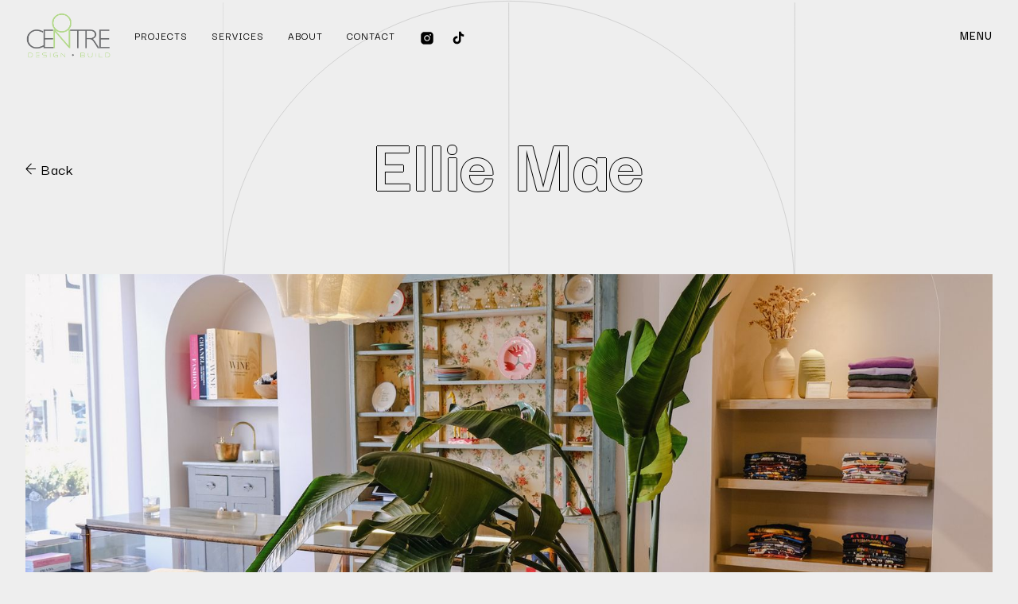

--- FILE ---
content_type: text/html
request_url: https://www.oncentre.ca/projects/ellie-mae-2
body_size: 6606
content:
<!DOCTYPE html><!-- This site was created in Webflow. https://webflow.com --><!-- Last Published: Mon Oct 02 2023 23:33:29 GMT+0000 (Coordinated Universal Time) --><html data-wf-domain="www.oncentre.ca" data-wf-page="6324c49dfabe866daea2fe16" data-wf-site="6324c49dfabe86e7a1a2fd5b" data-wf-collection="6324c49dfabe860164a2fd6a" data-wf-item-slug="ellie-mae-2"><head><meta charset="utf-8"/><title>Ellie Mae - Fundamenta Architecture Template</title><meta content="Ellie Mae retail store – Interior" name="description"/><meta content="Ellie Mae - Fundamenta Architecture Template" property="og:title"/><meta content="Ellie Mae retail store – Interior" property="og:description"/><meta content="https://cdn.prod.website-files.com/6324c49dfabe862435a2fd67/6423424504130d624714ffae_On%20Centre-17.jpg" property="og:image"/><meta content="Ellie Mae - Fundamenta Architecture Template" property="twitter:title"/><meta content="Ellie Mae retail store – Interior" property="twitter:description"/><meta content="https://cdn.prod.website-files.com/6324c49dfabe862435a2fd67/6423424504130d624714ffae_On%20Centre-17.jpg" property="twitter:image"/><meta property="og:type" content="website"/><meta content="summary_large_image" name="twitter:card"/><meta content="width=device-width, initial-scale=1" name="viewport"/><meta content="Webflow" name="generator"/><link href="https://assets.website-files.com/6324c49dfabe86e7a1a2fd5b/css/oncentre.webflow.7431e4bd3.css" rel="stylesheet" type="text/css"/><link href="https://fonts.googleapis.com" rel="preconnect"/><link href="https://fonts.gstatic.com" rel="preconnect" crossorigin="anonymous"/><script src="https://ajax.googleapis.com/ajax/libs/webfont/1.6.26/webfont.js" type="text/javascript"></script><script type="text/javascript">WebFont.load({  google: {    families: ["Raleway:100,100italic,200,200italic,300,300italic,regular,italic,500,500italic,600,600italic,700,700italic,800,800italic,900,900italic","Spartan:100,200,300,regular,500,600,700,800,900","Darker Grotesque:300,regular,500,600,700,800,900"]  }});</script><script type="text/javascript">!function(o,c){var n=c.documentElement,t=" w-mod-";n.className+=t+"js",("ontouchstart"in o||o.DocumentTouch&&c instanceof DocumentTouch)&&(n.className+=t+"touch")}(window,document);</script><link href="https://cdn.prod.website-files.com/6324c49dfabe86e7a1a2fd5b/6324c49dfabe861ba9a2fe11_Favicon.png" rel="shortcut icon" type="image/x-icon"/><link href="https://cdn.prod.website-files.com/6324c49dfabe86e7a1a2fd5b/6324c49dfabe861275a2fe10_Favicon-1.png" rel="apple-touch-icon"/></head><body><div class="page-background"><div data-is-ix2-target="1" class="lottie-animation" data-w-id="80af45d1-d0f0-6d91-bdca-fa276678d20b" data-animation-type="lottie" data-src="https://cdn.prod.website-files.com/6324c49dfabe86e7a1a2fd5b/6324c49dfabe869688a2fe01_Preloader%20Final.json" data-loop="0" data-direction="1" data-autoplay="0" data-renderer="svg" data-default-duration="3.7666666666666666" data-duration="3.7666666666666666" data-ix2-initial-state="0"></div></div><div style="opacity:0" class="page-wrap"><div data-animation="default" class="navbar w-nav" data-easing2="ease" data-easing="ease" data-collapse="all" role="banner" data-no-scroll="1" data-duration="0" data-doc-height="1"><div class="container nav-container"><div class="menu-left"><a href="/" class="brand w-nav-brand"><img src="https://cdn.prod.website-files.com/6324c49dfabe86e7a1a2fd5b/6324c4cebd1a4413c7662646_on-centre-logo.png" width="107" alt="" class="brand-image"/></a><div class="featured-links"><a href="/our-work" class="nav-link w-inline-block"><div>Projects</div><div class="nav-link-line"><div class="nav-link-line-fill"></div></div></a><a href="/services" class="nav-link w-inline-block"><div>Services</div><div class="nav-link-line"><div class="nav-link-line-fill"></div></div></a><a href="/about" class="nav-link w-inline-block"><div>About</div><div class="nav-link-line"><div class="nav-link-line-fill"></div></div></a><a href="/contact" class="nav-link w-inline-block"><div>Contact</div><div class="nav-link-line"><div class="nav-link-line-fill"></div></div></a><a href="#" class="social-link w-inline-block"><img src="https://cdn.prod.website-files.com/6324c49dfabe86e7a1a2fd5b/63d3f96334e78b72d7c600f3_ph_instagram-logo-fill.svg" loading="lazy" width="20" alt=""/></a><a href="#" class="social-link w-inline-block"><img src="https://cdn.prod.website-files.com/6324c49dfabe86e7a1a2fd5b/63d3f963134b80d09881eb5d_ic_baseline-tiktok.svg" loading="lazy" width="21" alt=""/></a></div></div><nav role="navigation" class="nav-menu w-nav-menu"><div class="container nav-inner-container"><div class="nav-details"><div id="w-node-_5a0fdfe0-e7e1-c518-9017-39c9faaa28e7-b5bd5cd5" class="label">Address</div><p id="w-node-_5a0fdfe0-e7e1-c518-9017-39c9faaa28e9-b5bd5cd5" class="no-margin">253 Jevlan Drive - Unit#5 Woodbridge, Ontario <br/>L4L 7Z6<br/>Canada</p><div id="w-node-_5a0fdfe0-e7e1-c518-9017-39c9faaa28ef-b5bd5cd5" class="label">Email</div><p id="w-node-_5a0fdfe0-e7e1-c518-9017-39c9faaa28f1-b5bd5cd5" class="no-margin">info@oncentre.ca</p><div id="w-node-_5a0fdfe0-e7e1-c518-9017-39c9faaa28f3-b5bd5cd5" class="label">Phone</div><p id="w-node-_5a0fdfe0-e7e1-c518-9017-39c9faaa28f5-b5bd5cd5" class="no-margin">905-264-1674</p></div><div id="w-node-_05d4ef4b-8c95-36fb-72b8-2b0223117daf-b5bd5cd5" class="column nav-column"><a data-w-id="756334c3-b1a8-da51-b948-3d81558d02ec" href="/our-work" class="nav-menu-links w-inline-block"><div class="nav-boxes"><div class="cross cross-2"></div><div class="cross cross-1"></div></div><h4 class="no-margin">Projects</h4></a><a data-w-id="328a35fe-0097-2dbe-b150-a3d33e51b5fb" href="/about" class="nav-menu-links w-inline-block"><div class="nav-boxes"><div class="cross cross-2"></div><div class="cross cross-1"></div></div><h4 class="no-margin">About</h4></a><a data-w-id="8a9e49ec-cccd-b8bf-c140-58b3c184288b" href="/contact" class="nav-menu-links w-inline-block"><div class="nav-boxes"><div class="cross cross-2"></div><div class="cross cross-1"></div></div><h4 class="no-margin">Contact</h4></a><a data-w-id="7a7a755f-47d7-66d5-0064-ec44a0a26518" href="/services" class="nav-menu-links w-inline-block"><div class="nav-boxes"><div class="cross cross-2"></div><div class="cross cross-1"></div></div><h4 class="no-margin">Services</h4></a><a data-w-id="a9eea6c8-35ca-fb10-d665-f47d40907e4a" href="/testimonials" class="nav-menu-links w-inline-block"><div class="nav-boxes"><div class="cross cross-2"></div><div class="cross cross-1"></div></div><h4 class="no-margin">Testimonials</h4></a></div></div></nav><div data-w-id="edd194f5-6de6-b0fa-7090-49ecb5bd5ce7" class="menu-button w-nav-button"><div class="open-menu">Menu</div><div class="close-menu">Close</div><div class="nav-link-line"><div class="nav-link-line-fill"></div></div></div></div></div><div class="section hero-2"><div class="container flex-c"><h1 class="hero-text outline">Ellie Mae</h1><div style="-webkit-transform:translate3d(0, -100PX, 0) scale3d(1, 1, 1) rotateX(0) rotateY(0) rotateZ(0) skew(0, 0);-moz-transform:translate3d(0, -100PX, 0) scale3d(1, 1, 1) rotateX(0) rotateY(0) rotateZ(0) skew(0, 0);-ms-transform:translate3d(0, -100PX, 0) scale3d(1, 1, 1) rotateX(0) rotateY(0) rotateZ(0) skew(0, 0);transform:translate3d(0, -100PX, 0) scale3d(1, 1, 1) rotateX(0) rotateY(0) rotateZ(0) skew(0, 0);opacity:0" class="f-image-wrap"><div style="height:0%" class="f-image-mask"><img alt="" src="https://cdn.prod.website-files.com/6324c49dfabe862435a2fd67/6423424504130d624714ffae_On%20Centre-17.jpg" sizes="95vw" srcset="https://cdn.prod.website-files.com/6324c49dfabe862435a2fd67/6423424504130d624714ffae_On%20Centre-17-p-500.jpg 500w, https://cdn.prod.website-files.com/6324c49dfabe862435a2fd67/6423424504130d624714ffae_On%20Centre-17-p-800.jpg 800w, https://cdn.prod.website-files.com/6324c49dfabe862435a2fd67/6423424504130d624714ffae_On%20Centre-17-p-1080.jpg 1080w, https://cdn.prod.website-files.com/6324c49dfabe862435a2fd67/6423424504130d624714ffae_On%20Centre-17-p-1600.jpg 1600w, https://cdn.prod.website-files.com/6324c49dfabe862435a2fd67/6423424504130d624714ffae_On%20Centre-17.jpg 1920w" class="image f-image"/></div></div><a style="opacity:0" href="/our-work" class="link back-link">Back</a></div></div><div class="section"><div data-w-id="b17d6519-21e2-fe59-481f-c6b4e8f95227" class="container project-description"><div id="w-node-_54a516f9-411f-9ff7-7ffc-5b17ed1efaf9-aea2fe16" class="sticky-labels what-we-did-label"><h3 class="outline">What we did</h3></div><div class="column"><div class="project-desc-wrap w-dyn-bind-empty w-richtext"></div></div><div id="w-node-bb49e81d-591b-b0ee-55cb-04dee874a025-aea2fe16" class="project-info"><div class="label">Location</div><p>Toronto</p><div class="label">Date</div><p>September 1, 2021</p><div class="label">Client</div><p>Ellie Mae</p></div></div></div><div class="section ba-section w-condition-invisible"><div class="container"><h2 class="outline">Before and after</h2></div><div data-w-id="9a9df435-ba8a-637c-88f9-951aa79014bd" style="-webkit-transform:translate3d(0, 200PX, 0) scale3d(1, 1, 1) rotateX(0) rotateY(0) rotateZ(0) skew(0, 0);-moz-transform:translate3d(0, 200PX, 0) scale3d(1, 1, 1) rotateX(0) rotateY(0) rotateZ(0) skew(0, 0);-ms-transform:translate3d(0, 200PX, 0) scale3d(1, 1, 1) rotateX(0) rotateY(0) rotateZ(0) skew(0, 0);transform:translate3d(0, 200PX, 0) scale3d(1, 1, 1) rotateX(0) rotateY(0) rotateZ(0) skew(0, 0);opacity:0" class="before-and-after-images"><div class="before-image-mask"><img alt="" src="" class="image before-image w-dyn-bind-empty"/></div><div class="after-image-mask"><img alt="" src="" class="image after-image w-dyn-bind-empty"/><div class="before-after-line"><div class="banda-text">Move left or right</div></div></div></div></div><div class="section gallery-section"><div class="container center"><h2 class="outline">Gallery</h2><div class="project-images-list-wrapper w-dyn-list"><script type="text/x-wf-template" id="wf-template-6850b418-9ec9-9a2c-a98e-9a776f1b8a76">%3Cdiv%20data-w-id%3D%226850b418-9ec9-9a2c-a98e-9a776f1b8a77%22%20style%3D%22-webkit-transform%3Atranslate3d(0%2C%20100PX%2C%200)%20scale3d(1%2C%201%2C%201)%20rotateX(0)%20rotateY(0)%20rotateZ(0)%20skew(0%2C%200)%3B-moz-transform%3Atranslate3d(0%2C%20100PX%2C%200)%20scale3d(1%2C%201%2C%201)%20rotateX(0)%20rotateY(0)%20rotateZ(0)%20skew(0%2C%200)%3B-ms-transform%3Atranslate3d(0%2C%20100PX%2C%200)%20scale3d(1%2C%201%2C%201)%20rotateX(0)%20rotateY(0)%20rotateZ(0)%20skew(0%2C%200)%3Btransform%3Atranslate3d(0%2C%20100PX%2C%200)%20scale3d(1%2C%201%2C%201)%20rotateX(0)%20rotateY(0)%20rotateZ(0)%20skew(0%2C%200)%3Bopacity%3A0%22%20role%3D%22listitem%22%20class%3D%22w-dyn-item%20w-dyn-repeater-item%22%3E%3Ca%20href%3D%22%23%22%20data-w-id%3D%223994face-2345-e8d6-66a7-6f2a9362a16b%22%20class%3D%22project-lightbox%20w-inline-block%20w-lightbox%22%3E%3Cimg%20alt%3D%22%22%20src%3D%22https%3A%2F%2Fcdn.prod.website-files.com%2F6324c49dfabe862435a2fd67%2F642342451fe6d99ebf67c2a1_On%2520Centre-15.jpg%22%20sizes%3D%22(max-width%3A%20479px)%2095vw%2C%20(max-width%3A%20767px)%2046vw%2C%20(max-width%3A%20991px)%2045vw%2C%2046vw%22%20srcset%3D%22https%3A%2F%2Fcdn.prod.website-files.com%2F6324c49dfabe862435a2fd67%2F642342451fe6d99ebf67c2a1_On%2520Centre-15-p-500.jpg%20500w%2C%20https%3A%2F%2Fcdn.prod.website-files.com%2F6324c49dfabe862435a2fd67%2F642342451fe6d99ebf67c2a1_On%2520Centre-15-p-800.jpg%20800w%2C%20https%3A%2F%2Fcdn.prod.website-files.com%2F6324c49dfabe862435a2fd67%2F642342451fe6d99ebf67c2a1_On%2520Centre-15-p-1080.jpg%201080w%2C%20https%3A%2F%2Fcdn.prod.website-files.com%2F6324c49dfabe862435a2fd67%2F642342451fe6d99ebf67c2a1_On%2520Centre-15-p-1600.jpg%201600w%2C%20https%3A%2F%2Fcdn.prod.website-files.com%2F6324c49dfabe862435a2fd67%2F642342451fe6d99ebf67c2a1_On%2520Centre-15.jpg%201920w%22%20class%3D%22project-image%22%2F%3E%3Cdiv%20style%3D%22-webkit-transform%3Atranslate3d(0%2C%2050PX%2C%200)%20scale3d(1%2C%201%2C%201)%20rotateX(0)%20rotateY(0)%20rotateZ(0)%20skew(0%2C%200)%3B-moz-transform%3Atranslate3d(0%2C%2050PX%2C%200)%20scale3d(1%2C%201%2C%201)%20rotateX(0)%20rotateY(0)%20rotateZ(0)%20skew(0%2C%200)%3B-ms-transform%3Atranslate3d(0%2C%2050PX%2C%200)%20scale3d(1%2C%201%2C%201)%20rotateX(0)%20rotateY(0)%20rotateZ(0)%20skew(0%2C%200)%3Btransform%3Atranslate3d(0%2C%2050PX%2C%200)%20scale3d(1%2C%201%2C%201)%20rotateX(0)%20rotateY(0)%20rotateZ(0)%20skew(0%2C%200)%3Bdisplay%3Anone%3Bopacity%3A0%22%20class%3D%22hover-mouse%20mouse-2%22%3E%3C%2Fdiv%3E%3Cscript%20type%3D%22application%2Fjson%22%20class%3D%22w-json%22%3E%7B%0A%20%20%22items%22%3A%20%5B%0A%20%20%20%20%7B%0A%20%20%20%20%20%20%22url%22%3A%20%22https%3A%2F%2Fcdn.prod.website-files.com%2F6324c49dfabe862435a2fd67%2F642342451fe6d99ebf67c2a1_On%2520Centre-15.jpg%22%2C%0A%20%20%20%20%20%20%22type%22%3A%20%22image%22%0A%20%20%20%20%7D%0A%20%20%5D%2C%0A%20%20%22group%22%3A%20%22Gallery%22%0A%7D%3C%2Fscript%3E%3C%2Fa%3E%3C%2Fdiv%3E</script><div role="list" class="project-images-list w-dyn-items"><div data-w-id="6850b418-9ec9-9a2c-a98e-9a776f1b8a77" style="-webkit-transform:translate3d(0, 100PX, 0) scale3d(1, 1, 1) rotateX(0) rotateY(0) rotateZ(0) skew(0, 0);-moz-transform:translate3d(0, 100PX, 0) scale3d(1, 1, 1) rotateX(0) rotateY(0) rotateZ(0) skew(0, 0);-ms-transform:translate3d(0, 100PX, 0) scale3d(1, 1, 1) rotateX(0) rotateY(0) rotateZ(0) skew(0, 0);transform:translate3d(0, 100PX, 0) scale3d(1, 1, 1) rotateX(0) rotateY(0) rotateZ(0) skew(0, 0);opacity:0" role="listitem" class="w-dyn-item w-dyn-repeater-item"><a href="#" data-w-id="3994face-2345-e8d6-66a7-6f2a9362a16b" class="project-lightbox w-inline-block w-lightbox"><img alt="" src="https://cdn.prod.website-files.com/6324c49dfabe862435a2fd67/642342451fe6d99ebf67c2a1_On%20Centre-15.jpg" sizes="(max-width: 479px) 95vw, (max-width: 767px) 46vw, (max-width: 991px) 45vw, 46vw" srcset="https://cdn.prod.website-files.com/6324c49dfabe862435a2fd67/642342451fe6d99ebf67c2a1_On%20Centre-15-p-500.jpg 500w, https://cdn.prod.website-files.com/6324c49dfabe862435a2fd67/642342451fe6d99ebf67c2a1_On%20Centre-15-p-800.jpg 800w, https://cdn.prod.website-files.com/6324c49dfabe862435a2fd67/642342451fe6d99ebf67c2a1_On%20Centre-15-p-1080.jpg 1080w, https://cdn.prod.website-files.com/6324c49dfabe862435a2fd67/642342451fe6d99ebf67c2a1_On%20Centre-15-p-1600.jpg 1600w, https://cdn.prod.website-files.com/6324c49dfabe862435a2fd67/642342451fe6d99ebf67c2a1_On%20Centre-15.jpg 1920w" class="project-image"/><div style="-webkit-transform:translate3d(0, 50PX, 0) scale3d(1, 1, 1) rotateX(0) rotateY(0) rotateZ(0) skew(0, 0);-moz-transform:translate3d(0, 50PX, 0) scale3d(1, 1, 1) rotateX(0) rotateY(0) rotateZ(0) skew(0, 0);-ms-transform:translate3d(0, 50PX, 0) scale3d(1, 1, 1) rotateX(0) rotateY(0) rotateZ(0) skew(0, 0);transform:translate3d(0, 50PX, 0) scale3d(1, 1, 1) rotateX(0) rotateY(0) rotateZ(0) skew(0, 0);display:none;opacity:0" class="hover-mouse mouse-2"></div><script type="application/json" class="w-json">{
  "items": [
    {
      "url": "https://cdn.prod.website-files.com/6324c49dfabe862435a2fd67/642342451fe6d99ebf67c2a1_On%20Centre-15.jpg",
      "type": "image"
    }
  ],
  "group": "Gallery"
}</script></a></div><div data-w-id="6850b418-9ec9-9a2c-a98e-9a776f1b8a77" style="-webkit-transform:translate3d(0, 100PX, 0) scale3d(1, 1, 1) rotateX(0) rotateY(0) rotateZ(0) skew(0, 0);-moz-transform:translate3d(0, 100PX, 0) scale3d(1, 1, 1) rotateX(0) rotateY(0) rotateZ(0) skew(0, 0);-ms-transform:translate3d(0, 100PX, 0) scale3d(1, 1, 1) rotateX(0) rotateY(0) rotateZ(0) skew(0, 0);transform:translate3d(0, 100PX, 0) scale3d(1, 1, 1) rotateX(0) rotateY(0) rotateZ(0) skew(0, 0);opacity:0" role="listitem" class="w-dyn-item w-dyn-repeater-item"><a href="#" data-w-id="3994face-2345-e8d6-66a7-6f2a9362a16b" class="project-lightbox w-inline-block w-lightbox"><img alt="" src="https://cdn.prod.website-files.com/6324c49dfabe862435a2fd67/6423424504130d624714ffae_On%20Centre-17.jpg" sizes="(max-width: 479px) 95vw, (max-width: 767px) 46vw, (max-width: 991px) 45vw, 46vw" srcset="https://cdn.prod.website-files.com/6324c49dfabe862435a2fd67/6423424504130d624714ffae_On%20Centre-17-p-500.jpg 500w, https://cdn.prod.website-files.com/6324c49dfabe862435a2fd67/6423424504130d624714ffae_On%20Centre-17-p-800.jpg 800w, https://cdn.prod.website-files.com/6324c49dfabe862435a2fd67/6423424504130d624714ffae_On%20Centre-17-p-1080.jpg 1080w, https://cdn.prod.website-files.com/6324c49dfabe862435a2fd67/6423424504130d624714ffae_On%20Centre-17-p-1600.jpg 1600w, https://cdn.prod.website-files.com/6324c49dfabe862435a2fd67/6423424504130d624714ffae_On%20Centre-17.jpg 1920w" class="project-image"/><div style="-webkit-transform:translate3d(0, 50PX, 0) scale3d(1, 1, 1) rotateX(0) rotateY(0) rotateZ(0) skew(0, 0);-moz-transform:translate3d(0, 50PX, 0) scale3d(1, 1, 1) rotateX(0) rotateY(0) rotateZ(0) skew(0, 0);-ms-transform:translate3d(0, 50PX, 0) scale3d(1, 1, 1) rotateX(0) rotateY(0) rotateZ(0) skew(0, 0);transform:translate3d(0, 50PX, 0) scale3d(1, 1, 1) rotateX(0) rotateY(0) rotateZ(0) skew(0, 0);display:none;opacity:0" class="hover-mouse mouse-2"></div><script type="application/json" class="w-json">{
  "items": [
    {
      "url": "https://cdn.prod.website-files.com/6324c49dfabe862435a2fd67/6423424504130d624714ffae_On%20Centre-17.jpg",
      "type": "image"
    }
  ],
  "group": "Gallery"
}</script></a></div><div data-w-id="6850b418-9ec9-9a2c-a98e-9a776f1b8a77" style="-webkit-transform:translate3d(0, 100PX, 0) scale3d(1, 1, 1) rotateX(0) rotateY(0) rotateZ(0) skew(0, 0);-moz-transform:translate3d(0, 100PX, 0) scale3d(1, 1, 1) rotateX(0) rotateY(0) rotateZ(0) skew(0, 0);-ms-transform:translate3d(0, 100PX, 0) scale3d(1, 1, 1) rotateX(0) rotateY(0) rotateZ(0) skew(0, 0);transform:translate3d(0, 100PX, 0) scale3d(1, 1, 1) rotateX(0) rotateY(0) rotateZ(0) skew(0, 0);opacity:0" role="listitem" class="w-dyn-item w-dyn-repeater-item"><a href="#" data-w-id="3994face-2345-e8d6-66a7-6f2a9362a16b" class="project-lightbox w-inline-block w-lightbox"><img alt="" src="https://cdn.prod.website-files.com/6324c49dfabe862435a2fd67/642342457318ea00ba81b715_On%20Centre-18.jpg" sizes="(max-width: 479px) 95vw, (max-width: 767px) 46vw, (max-width: 991px) 45vw, 46vw" srcset="https://cdn.prod.website-files.com/6324c49dfabe862435a2fd67/642342457318ea00ba81b715_On%20Centre-18-p-500.jpg 500w, https://cdn.prod.website-files.com/6324c49dfabe862435a2fd67/642342457318ea00ba81b715_On%20Centre-18-p-800.jpg 800w, https://cdn.prod.website-files.com/6324c49dfabe862435a2fd67/642342457318ea00ba81b715_On%20Centre-18-p-1080.jpg 1080w, https://cdn.prod.website-files.com/6324c49dfabe862435a2fd67/642342457318ea00ba81b715_On%20Centre-18-p-1600.jpg 1600w, https://cdn.prod.website-files.com/6324c49dfabe862435a2fd67/642342457318ea00ba81b715_On%20Centre-18.jpg 1920w" class="project-image"/><div style="-webkit-transform:translate3d(0, 50PX, 0) scale3d(1, 1, 1) rotateX(0) rotateY(0) rotateZ(0) skew(0, 0);-moz-transform:translate3d(0, 50PX, 0) scale3d(1, 1, 1) rotateX(0) rotateY(0) rotateZ(0) skew(0, 0);-ms-transform:translate3d(0, 50PX, 0) scale3d(1, 1, 1) rotateX(0) rotateY(0) rotateZ(0) skew(0, 0);transform:translate3d(0, 50PX, 0) scale3d(1, 1, 1) rotateX(0) rotateY(0) rotateZ(0) skew(0, 0);display:none;opacity:0" class="hover-mouse mouse-2"></div><script type="application/json" class="w-json">{
  "items": [
    {
      "url": "https://cdn.prod.website-files.com/6324c49dfabe862435a2fd67/642342457318ea00ba81b715_On%20Centre-18.jpg",
      "type": "image"
    }
  ],
  "group": "Gallery"
}</script></a></div><div data-w-id="6850b418-9ec9-9a2c-a98e-9a776f1b8a77" style="-webkit-transform:translate3d(0, 100PX, 0) scale3d(1, 1, 1) rotateX(0) rotateY(0) rotateZ(0) skew(0, 0);-moz-transform:translate3d(0, 100PX, 0) scale3d(1, 1, 1) rotateX(0) rotateY(0) rotateZ(0) skew(0, 0);-ms-transform:translate3d(0, 100PX, 0) scale3d(1, 1, 1) rotateX(0) rotateY(0) rotateZ(0) skew(0, 0);transform:translate3d(0, 100PX, 0) scale3d(1, 1, 1) rotateX(0) rotateY(0) rotateZ(0) skew(0, 0);opacity:0" role="listitem" class="w-dyn-item w-dyn-repeater-item"><a href="#" data-w-id="3994face-2345-e8d6-66a7-6f2a9362a16b" class="project-lightbox w-inline-block w-lightbox"><img alt="" src="https://cdn.prod.website-files.com/6324c49dfabe862435a2fd67/64234245133d764d2cb6cb77_On%20Centre-19.jpg" sizes="(max-width: 479px) 95vw, (max-width: 767px) 46vw, (max-width: 991px) 45vw, 46vw" srcset="https://cdn.prod.website-files.com/6324c49dfabe862435a2fd67/64234245133d764d2cb6cb77_On%20Centre-19-p-500.jpg 500w, https://cdn.prod.website-files.com/6324c49dfabe862435a2fd67/64234245133d764d2cb6cb77_On%20Centre-19-p-800.jpg 800w, https://cdn.prod.website-files.com/6324c49dfabe862435a2fd67/64234245133d764d2cb6cb77_On%20Centre-19-p-1080.jpg 1080w, https://cdn.prod.website-files.com/6324c49dfabe862435a2fd67/64234245133d764d2cb6cb77_On%20Centre-19-p-1600.jpg 1600w, https://cdn.prod.website-files.com/6324c49dfabe862435a2fd67/64234245133d764d2cb6cb77_On%20Centre-19.jpg 1920w" class="project-image"/><div style="-webkit-transform:translate3d(0, 50PX, 0) scale3d(1, 1, 1) rotateX(0) rotateY(0) rotateZ(0) skew(0, 0);-moz-transform:translate3d(0, 50PX, 0) scale3d(1, 1, 1) rotateX(0) rotateY(0) rotateZ(0) skew(0, 0);-ms-transform:translate3d(0, 50PX, 0) scale3d(1, 1, 1) rotateX(0) rotateY(0) rotateZ(0) skew(0, 0);transform:translate3d(0, 50PX, 0) scale3d(1, 1, 1) rotateX(0) rotateY(0) rotateZ(0) skew(0, 0);display:none;opacity:0" class="hover-mouse mouse-2"></div><script type="application/json" class="w-json">{
  "items": [
    {
      "url": "https://cdn.prod.website-files.com/6324c49dfabe862435a2fd67/64234245133d764d2cb6cb77_On%20Centre-19.jpg",
      "type": "image"
    }
  ],
  "group": "Gallery"
}</script></a></div><div data-w-id="6850b418-9ec9-9a2c-a98e-9a776f1b8a77" style="-webkit-transform:translate3d(0, 100PX, 0) scale3d(1, 1, 1) rotateX(0) rotateY(0) rotateZ(0) skew(0, 0);-moz-transform:translate3d(0, 100PX, 0) scale3d(1, 1, 1) rotateX(0) rotateY(0) rotateZ(0) skew(0, 0);-ms-transform:translate3d(0, 100PX, 0) scale3d(1, 1, 1) rotateX(0) rotateY(0) rotateZ(0) skew(0, 0);transform:translate3d(0, 100PX, 0) scale3d(1, 1, 1) rotateX(0) rotateY(0) rotateZ(0) skew(0, 0);opacity:0" role="listitem" class="w-dyn-item w-dyn-repeater-item"><a href="#" data-w-id="3994face-2345-e8d6-66a7-6f2a9362a16b" class="project-lightbox w-inline-block w-lightbox"><img alt="" src="https://cdn.prod.website-files.com/6324c49dfabe862435a2fd67/64234252cd17354b64018986_On%20Centre-20.jpg" sizes="(max-width: 479px) 95vw, (max-width: 767px) 46vw, (max-width: 991px) 45vw, 46vw" srcset="https://cdn.prod.website-files.com/6324c49dfabe862435a2fd67/64234252cd17354b64018986_On%20Centre-20-p-500.jpg 500w, https://cdn.prod.website-files.com/6324c49dfabe862435a2fd67/64234252cd17354b64018986_On%20Centre-20-p-800.jpg 800w, https://cdn.prod.website-files.com/6324c49dfabe862435a2fd67/64234252cd17354b64018986_On%20Centre-20-p-1080.jpg 1080w, https://cdn.prod.website-files.com/6324c49dfabe862435a2fd67/64234252cd17354b64018986_On%20Centre-20.jpg 1223w" class="project-image"/><div style="-webkit-transform:translate3d(0, 50PX, 0) scale3d(1, 1, 1) rotateX(0) rotateY(0) rotateZ(0) skew(0, 0);-moz-transform:translate3d(0, 50PX, 0) scale3d(1, 1, 1) rotateX(0) rotateY(0) rotateZ(0) skew(0, 0);-ms-transform:translate3d(0, 50PX, 0) scale3d(1, 1, 1) rotateX(0) rotateY(0) rotateZ(0) skew(0, 0);transform:translate3d(0, 50PX, 0) scale3d(1, 1, 1) rotateX(0) rotateY(0) rotateZ(0) skew(0, 0);display:none;opacity:0" class="hover-mouse mouse-2"></div><script type="application/json" class="w-json">{
  "items": [
    {
      "url": "https://cdn.prod.website-files.com/6324c49dfabe862435a2fd67/64234252cd17354b64018986_On%20Centre-20.jpg",
      "type": "image"
    }
  ],
  "group": "Gallery"
}</script></a></div><div data-w-id="6850b418-9ec9-9a2c-a98e-9a776f1b8a77" style="-webkit-transform:translate3d(0, 100PX, 0) scale3d(1, 1, 1) rotateX(0) rotateY(0) rotateZ(0) skew(0, 0);-moz-transform:translate3d(0, 100PX, 0) scale3d(1, 1, 1) rotateX(0) rotateY(0) rotateZ(0) skew(0, 0);-ms-transform:translate3d(0, 100PX, 0) scale3d(1, 1, 1) rotateX(0) rotateY(0) rotateZ(0) skew(0, 0);transform:translate3d(0, 100PX, 0) scale3d(1, 1, 1) rotateX(0) rotateY(0) rotateZ(0) skew(0, 0);opacity:0" role="listitem" class="w-dyn-item w-dyn-repeater-item"><a href="#" data-w-id="3994face-2345-e8d6-66a7-6f2a9362a16b" class="project-lightbox w-inline-block w-lightbox"><img alt="" src="https://cdn.prod.website-files.com/6324c49dfabe862435a2fd67/64234252d1a80b476a652796_On%20Centre-21.jpg" sizes="(max-width: 479px) 95vw, (max-width: 767px) 46vw, (max-width: 991px) 45vw, 46vw" srcset="https://cdn.prod.website-files.com/6324c49dfabe862435a2fd67/64234252d1a80b476a652796_On%20Centre-21-p-500.jpg 500w, https://cdn.prod.website-files.com/6324c49dfabe862435a2fd67/64234252d1a80b476a652796_On%20Centre-21-p-800.jpg 800w, https://cdn.prod.website-files.com/6324c49dfabe862435a2fd67/64234252d1a80b476a652796_On%20Centre-21-p-1080.jpg 1080w, https://cdn.prod.website-files.com/6324c49dfabe862435a2fd67/64234252d1a80b476a652796_On%20Centre-21.jpg 1265w" class="project-image"/><div style="-webkit-transform:translate3d(0, 50PX, 0) scale3d(1, 1, 1) rotateX(0) rotateY(0) rotateZ(0) skew(0, 0);-moz-transform:translate3d(0, 50PX, 0) scale3d(1, 1, 1) rotateX(0) rotateY(0) rotateZ(0) skew(0, 0);-ms-transform:translate3d(0, 50PX, 0) scale3d(1, 1, 1) rotateX(0) rotateY(0) rotateZ(0) skew(0, 0);transform:translate3d(0, 50PX, 0) scale3d(1, 1, 1) rotateX(0) rotateY(0) rotateZ(0) skew(0, 0);display:none;opacity:0" class="hover-mouse mouse-2"></div><script type="application/json" class="w-json">{
  "items": [
    {
      "url": "https://cdn.prod.website-files.com/6324c49dfabe862435a2fd67/64234252d1a80b476a652796_On%20Centre-21.jpg",
      "type": "image"
    }
  ],
  "group": "Gallery"
}</script></a></div><div data-w-id="6850b418-9ec9-9a2c-a98e-9a776f1b8a77" style="-webkit-transform:translate3d(0, 100PX, 0) scale3d(1, 1, 1) rotateX(0) rotateY(0) rotateZ(0) skew(0, 0);-moz-transform:translate3d(0, 100PX, 0) scale3d(1, 1, 1) rotateX(0) rotateY(0) rotateZ(0) skew(0, 0);-ms-transform:translate3d(0, 100PX, 0) scale3d(1, 1, 1) rotateX(0) rotateY(0) rotateZ(0) skew(0, 0);transform:translate3d(0, 100PX, 0) scale3d(1, 1, 1) rotateX(0) rotateY(0) rotateZ(0) skew(0, 0);opacity:0" role="listitem" class="w-dyn-item w-dyn-repeater-item"><a href="#" data-w-id="3994face-2345-e8d6-66a7-6f2a9362a16b" class="project-lightbox w-inline-block w-lightbox"><img alt="" src="https://cdn.prod.website-files.com/6324c49dfabe862435a2fd67/642342522612fe6a3f496900_On%20Centre-22.jpg" sizes="(max-width: 479px) 95vw, (max-width: 767px) 46vw, (max-width: 991px) 45vw, 46vw" srcset="https://cdn.prod.website-files.com/6324c49dfabe862435a2fd67/642342522612fe6a3f496900_On%20Centre-22-p-500.jpg 500w, https://cdn.prod.website-files.com/6324c49dfabe862435a2fd67/642342522612fe6a3f496900_On%20Centre-22-p-800.jpg 800w, https://cdn.prod.website-files.com/6324c49dfabe862435a2fd67/642342522612fe6a3f496900_On%20Centre-22-p-1080.jpg 1080w, https://cdn.prod.website-files.com/6324c49dfabe862435a2fd67/642342522612fe6a3f496900_On%20Centre-22.jpg 1416w" class="project-image"/><div style="-webkit-transform:translate3d(0, 50PX, 0) scale3d(1, 1, 1) rotateX(0) rotateY(0) rotateZ(0) skew(0, 0);-moz-transform:translate3d(0, 50PX, 0) scale3d(1, 1, 1) rotateX(0) rotateY(0) rotateZ(0) skew(0, 0);-ms-transform:translate3d(0, 50PX, 0) scale3d(1, 1, 1) rotateX(0) rotateY(0) rotateZ(0) skew(0, 0);transform:translate3d(0, 50PX, 0) scale3d(1, 1, 1) rotateX(0) rotateY(0) rotateZ(0) skew(0, 0);display:none;opacity:0" class="hover-mouse mouse-2"></div><script type="application/json" class="w-json">{
  "items": [
    {
      "url": "https://cdn.prod.website-files.com/6324c49dfabe862435a2fd67/642342522612fe6a3f496900_On%20Centre-22.jpg",
      "type": "image"
    }
  ],
  "group": "Gallery"
}</script></a></div></div><div class="w-dyn-hide w-dyn-empty"><div>No items found.</div></div></div></div></div><div data-w-id="665feca0-2f9d-28b7-db09-eb54e4f4cfaf" class="section featured-video w-condition-invisible"><a href="#" class="featured-video-box w-inline-block w-dyn-bind-empty w-lightbox"><img alt="" src="" class="image w-dyn-bind-empty"/><div class="play-symbol-wrap"><img src="https://cdn.prod.website-files.com/6324c49dfabe86e7a1a2fd5b/6324c49dfabe8616b1a2fdf2_Play%20Symbol.svg" alt="" class="player-symbol"/></div><script type="application/json" class="w-json">{
  "items": [],
  "group": "Gallery"
}</script></a></div><div class="section w-condition-invisible"><div class="w-dyn-list"><div class="project-empty-state grid-state w-dyn-empty"><div id="w-node-_380d033c-5fd0-b4c4-5c7a-867f4202c0d1-aea2fe16" class="column"><h4>Please add a Testimonial in the testimonial CMS to showcaase items here.</h4><p class="no-margin">You can add a testimonial that&#x27;s connected to a project or add a testimonial without a project. Use them as you wish across the website. </p></div><div class="support-image-wrap support-services"><img src="https://cdn.prod.website-files.com/6324c49dfabe86e7a1a2fd5b/6324c49dfabe86bee0a2fe06_Screen%20Shot%202020-04-14%20at%203.43.27%20PM.png" sizes="100vw" srcset="https://assets.website-files.com/6324c49dfabe86e7a1a2fd5b/6324c49dfabe86bee0a2fe06_Screen%2520Shot%25202020-04-14%2520at%25203.43.27%2520PM-p-500.png 500w, https://assets.website-files.com/6324c49dfabe86e7a1a2fd5b/6324c49dfabe86bee0a2fe06_Screen%2520Shot%25202020-04-14%2520at%25203.43.27%2520PM-p-800.png 800w, https://assets.website-files.com/6324c49dfabe86e7a1a2fd5b/6324c49dfabe86bee0a2fe06_Screen%20Shot%202020-04-14%20at%203.43.27%20PM.png 839w" alt="" class="image support-image"/></div></div></div></div><div class="section white-section"><div data-w-id="db19bd53-0cf4-cacc-9271-775e2c524e48" class="container more-projects"><div class="projects-collection-list-wrap w-dyn-list"><div role="list" class="projects-collection-list all-projects-list w-dyn-items"><div role="listitem" class="w-dyn-item"><div data-w-id="db19bd53-0cf4-cacc-9271-775e2c524e4c" class="projects-collection-item all-projects-item"><a data-w-id="db19bd53-0cf4-cacc-9271-775e2c524e4d" href="/projects/kitchen-renovation" class="project-image-wrap w-inline-block"><div class="project-image-mask"><img alt="" src="https://cdn.prod.website-files.com/6324c49dfabe862435a2fd67/6442d60b6f2ac2dd12adbe67_007.jpg" sizes="(max-width: 479px) 95vw, (max-width: 767px) 44vw, (max-width: 991px) 40vw, 38vw" srcset="https://cdn.prod.website-files.com/6324c49dfabe862435a2fd67/6442d60b6f2ac2dd12adbe67_007-p-500.jpg 500w, https://cdn.prod.website-files.com/6324c49dfabe862435a2fd67/6442d60b6f2ac2dd12adbe67_007-p-800.jpg 800w, https://cdn.prod.website-files.com/6324c49dfabe862435a2fd67/6442d60b6f2ac2dd12adbe67_007-p-1080.jpg 1080w, https://cdn.prod.website-files.com/6324c49dfabe862435a2fd67/6442d60b6f2ac2dd12adbe67_007.jpg 1600w" class="image _500px-image"/></div><div class="project-date-and-time absolute-labels"><div class="sideflex no-wrap"><img src="https://cdn.prod.website-files.com/6324c49dfabe86e7a1a2fd5b/6324c49dfabe86eb8da2fdd3_Location%20Pin%20Grey%20(1).svg" alt="" class="location"/><div class="label location-label">Toronto</div></div><div class="label location-label">/</div><div class="sideflex no-wrap"><img src="https://cdn.prod.website-files.com/6324c49dfabe86e7a1a2fd5b/6324c49dfabe862520a2fdd7_Calendar.svg" alt="" class="location"/><div class="label w-dyn-bind-empty"></div></div></div><div class="hover-mouse"></div></a><div class="column project-column"><h5 class="normal-project-name">Kitchen Renovation</h5><a href="/projects/kitchen-renovation" class="link">View Project</a></div></div></div><div role="listitem" class="w-dyn-item"><div data-w-id="db19bd53-0cf4-cacc-9271-775e2c524e4c" class="projects-collection-item all-projects-item"><a data-w-id="db19bd53-0cf4-cacc-9271-775e2c524e4d" href="/projects/kennedy-rd" class="project-image-wrap w-inline-block"><div class="project-image-mask"><img alt="" src="https://cdn.prod.website-files.com/6324c49dfabe862435a2fd67/6423437f67e726f720f0ef6b_On%20Centre-51.jpg" sizes="(max-width: 479px) 95vw, (max-width: 767px) 44vw, (max-width: 991px) 40vw, 38vw" srcset="https://cdn.prod.website-files.com/6324c49dfabe862435a2fd67/6423437f67e726f720f0ef6b_On%20Centre-51-p-500.jpg 500w, https://cdn.prod.website-files.com/6324c49dfabe862435a2fd67/6423437f67e726f720f0ef6b_On%20Centre-51-p-800.jpg 800w, https://cdn.prod.website-files.com/6324c49dfabe862435a2fd67/6423437f67e726f720f0ef6b_On%20Centre-51-p-1080.jpg 1080w, https://cdn.prod.website-files.com/6324c49dfabe862435a2fd67/6423437f67e726f720f0ef6b_On%20Centre-51-p-1600.jpg 1600w, https://cdn.prod.website-files.com/6324c49dfabe862435a2fd67/6423437f67e726f720f0ef6b_On%20Centre-51.jpg 1920w" class="image _500px-image"/></div><div class="project-date-and-time absolute-labels"><div class="sideflex no-wrap"><img src="https://cdn.prod.website-files.com/6324c49dfabe86e7a1a2fd5b/6324c49dfabe86eb8da2fdd3_Location%20Pin%20Grey%20(1).svg" alt="" class="location"/><div class="label location-label">Kennedy Rd</div></div><div class="label location-label">/</div><div class="sideflex no-wrap"><img src="https://cdn.prod.website-files.com/6324c49dfabe86e7a1a2fd5b/6324c49dfabe862520a2fdd7_Calendar.svg" alt="" class="location"/><div class="label">May 1, 2019</div></div></div><div class="hover-mouse"></div></a><div class="column project-column"><h5 class="normal-project-name">Markham Honda</h5><a href="/projects/kennedy-rd" class="link">View Project</a></div></div></div></div></div><div id="w-node-db19bd53-0cf4-cacc-9271-775e2c524e5f-2c524e47" class="sticky-labels latest-work"><h3 class="outline white-outline">Latest Work</h3></div></div></div><div class="section"><div data-w-id="112cb757-dd50-cc08-b256-c2dd9d545435" class="container footer-cta-container"><div class="footer-image-wrap"><div class="footer-image-mask"><img src="https://cdn.prod.website-files.com/6324c49dfabe86e7a1a2fd5b/6442d731ef7a2f29aaceafdf_6423424504130d624714ffae_On%20Centre-17-p-1600.jpg" sizes="(max-width: 479px) 96vw, (max-width: 991px) 95vw, 30vw" srcset="https://assets.website-files.com/6324c49dfabe86e7a1a2fd5b/6442d731ef7a2f29aaceafdf_6423424504130d624714ffae_On%20Centre-17-p-1600-p-500.jpg 500w, https://assets.website-files.com/6324c49dfabe86e7a1a2fd5b/6442d731ef7a2f29aaceafdf_6423424504130d624714ffae_On%20Centre-17-p-1600-p-800.jpg 800w, https://assets.website-files.com/6324c49dfabe86e7a1a2fd5b/6442d731ef7a2f29aaceafdf_6423424504130d624714ffae_On%20Centre-17-p-1600-p-1080.jpg 1080w, https://assets.website-files.com/6324c49dfabe86e7a1a2fd5b/6442d731ef7a2f29aaceafdf_6423424504130d624714ffae_On%20Centre-17-p-1600.jpg 1600w" alt="" class="image _450-image"/></div></div><div id="w-node-_112cb757-dd50-cc08-b256-c2dd9d545450-9d545434" class="footer-form-block w-form"><form id="wf-form-Contact-Form" name="wf-form-Contact-Form" data-name="Contact Form" method="get" class="footer-form" data-wf-page-id="6324c49dfabe866daea2fe16" data-wf-element-id="112cb757-dd50-cc08-b256-c2dd9d545451"><h2 class="no-margin">Contact</h2><p id="w-node-d7539429-afa4-19a6-19e8-1e516425aa8e-9d545434" class="big-paragraph no-margin">We can build your home, or we can just make it more beautiful.</p><input class="text-field w-input" maxlength="256" name="Name" data-name="Name" placeholder="Name" type="text" id="Name" required=""/><input class="text-field w-input" maxlength="256" name="Surname" data-name="Surname" placeholder="Surname" type="text" id="Surname" required=""/><input class="text-field w-node-_112cb757-dd50-cc08-b256-c2dd9d545454-9d545434 w-input" maxlength="256" name="Email-Address" data-name="Email Address" placeholder="Email Address" type="email" id="Email-Address" required=""/><input class="text-field w-node-_112cb757-dd50-cc08-b256-c2dd9d545455-9d545434 w-input" maxlength="256" name="Phone-Number" data-name="Phone Number" placeholder="Phone Number" type="tel" id="Phone-Number" required=""/><textarea placeholder="Project requirements" maxlength="5000" id="Project-Requirements" name="Project-Requirements" data-name="Project Requirements" class="text-area w-node-_112cb757-dd50-cc08-b256-c2dd9d545456-9d545434 w-input"></textarea><input type="submit" data-wait="Please wait..." id="w-node-_112cb757-dd50-cc08-b256-c2dd9d545457-9d545434" class="button w-button" value="Get in touch"/></form><div class="form-sucess w-form-done"><div class="form-success-content"><h4>Thank you!</h4><p class="no-margin">Someone from our team will be in touch soon.</p></div></div><div class="error-message w-form-fail"><div>Oops! Something went wrong while submitting the form.</div></div></div><div class="footer-details"><div class="label">Address</div><p class="no-margin">253 Jevlan Drive - Unit#5<br/>Woodbridge, Ontario<br/>L4L 7Z6</p><div class="label">Email</div><p class="no-margin">info@oncentre.ca</p><div class="label">Phone</div><p class="no-margin">905-264-1674</p></div></div></div><div class="section footer-section"><div class="container footer-container-2"><div class="sideflex"><a href="/our-work" class="footer-link">Projects</a><a href="/about" class="footer-link">About</a><a href="/testimonials" class="footer-link">Testimonials</a><a href="/contact" class="footer-link">Contact</a></div><div id="w-node-_1d98b5ec-cfd6-faae-14b8-e4f6abec8a68-abec8a45" class="sideflex"><a href="https://www.flow.ninja/" target="_blank" class="footer-link-small side-link-right">Built By HighRise Marketing</a><a href="https://www.flow.ninja/" target="_blank" class="footer-link-small side-link-right last">Bult By Flow Ninja</a></div></div></div></div><script src="https://d3e54v103j8qbb.cloudfront.net/js/jquery-3.5.1.min.dc5e7f18c8.js?site=6324c49dfabe86e7a1a2fd5b" type="text/javascript" integrity="sha256-9/aliU8dGd2tb6OSsuzixeV4y/faTqgFtohetphbbj0=" crossorigin="anonymous"></script><script src="https://assets.website-files.com/6324c49dfabe86e7a1a2fd5b/js/webflow.d1aaebc74.js" type="text/javascript"></script></body></html>

--- FILE ---
content_type: text/css
request_url: https://assets.website-files.com/6324c49dfabe86e7a1a2fd5b/css/oncentre.webflow.7431e4bd3.css
body_size: 19343
content:
html {
  -ms-text-size-adjust: 100%;
  -webkit-text-size-adjust: 100%;
  font-family: sans-serif;
}

body {
  margin: 0;
}

article, aside, details, figcaption, figure, footer, header, hgroup, main, menu, nav, section, summary {
  display: block;
}

audio, canvas, progress, video {
  vertical-align: baseline;
  display: inline-block;
}

audio:not([controls]) {
  height: 0;
  display: none;
}

[hidden], template {
  display: none;
}

a {
  background-color: rgba(0, 0, 0, 0);
}

a:active, a:hover {
  outline: 0;
}

abbr[title] {
  border-bottom: 1px dotted;
}

b, strong {
  font-weight: bold;
}

dfn {
  font-style: italic;
}

h1 {
  margin: .67em 0;
  font-size: 2em;
}

mark {
  color: #000;
  background: #ff0;
}

small {
  font-size: 80%;
}

sub, sup {
  vertical-align: baseline;
  font-size: 75%;
  line-height: 0;
  position: relative;
}

sup {
  top: -.5em;
}

sub {
  bottom: -.25em;
}

img {
  border: 0;
}

svg:not(:root) {
  overflow: hidden;
}

figure {
  margin: 1em 40px;
}

hr {
  box-sizing: content-box;
  height: 0;
}

pre {
  overflow: auto;
}

code, kbd, pre, samp {
  font-family: monospace;
  font-size: 1em;
}

button, input, optgroup, select, textarea {
  color: inherit;
  font: inherit;
  margin: 0;
}

button {
  overflow: visible;
}

button, select {
  text-transform: none;
}

button, html input[type="button"], input[type="reset"] {
  -webkit-appearance: button;
  cursor: pointer;
}

button[disabled], html input[disabled] {
  cursor: default;
}

button::-moz-focus-inner, input::-moz-focus-inner {
  border: 0;
  padding: 0;
}

input {
  line-height: normal;
}

input[type="checkbox"], input[type="radio"] {
  box-sizing: border-box;
  padding: 0;
}

input[type="number"]::-webkit-inner-spin-button, input[type="number"]::-webkit-outer-spin-button {
  height: auto;
}

input[type="search"] {
  -webkit-appearance: none;
}

input[type="search"]::-webkit-search-cancel-button, input[type="search"]::-webkit-search-decoration {
  -webkit-appearance: none;
}

fieldset {
  border: 1px solid silver;
  margin: 0 2px;
  padding: .35em .625em .75em;
}

legend {
  border: 0;
  padding: 0;
}

textarea {
  overflow: auto;
}

optgroup {
  font-weight: bold;
}

table {
  border-collapse: collapse;
  border-spacing: 0;
}

td, th {
  padding: 0;
}

@font-face {
  font-family: webflow-icons;
  src: url("[data-uri]") format("truetype");
  font-weight: normal;
  font-style: normal;
}

[class^="w-icon-"], [class*=" w-icon-"] {
  speak: none;
  font-variant: normal;
  text-transform: none;
  -webkit-font-smoothing: antialiased;
  -moz-osx-font-smoothing: grayscale;
  font-style: normal;
  font-weight: normal;
  line-height: 1;
  font-family: webflow-icons !important;
}

.w-icon-slider-right:before {
  content: "";
}

.w-icon-slider-left:before {
  content: "";
}

.w-icon-nav-menu:before {
  content: "";
}

.w-icon-arrow-down:before, .w-icon-dropdown-toggle:before {
  content: "";
}

.w-icon-file-upload-remove:before {
  content: "";
}

.w-icon-file-upload-icon:before {
  content: "";
}

* {
  box-sizing: border-box;
}

html {
  height: 100%;
}

body {
  min-height: 100%;
  color: #333;
  background-color: #fff;
  margin: 0;
  font-family: Arial, sans-serif;
  font-size: 14px;
  line-height: 20px;
}

img {
  max-width: 100%;
  vertical-align: middle;
  display: inline-block;
}

html.w-mod-touch * {
  background-attachment: scroll !important;
}

.w-block {
  display: block;
}

.w-inline-block {
  max-width: 100%;
  display: inline-block;
}

.w-clearfix:before, .w-clearfix:after {
  content: " ";
  grid-area: 1 / 1 / 2 / 2;
  display: table;
}

.w-clearfix:after {
  clear: both;
}

.w-hidden {
  display: none;
}

.w-button {
  color: #fff;
  line-height: inherit;
  cursor: pointer;
  background-color: #3898ec;
  border: 0;
  border-radius: 0;
  padding: 9px 15px;
  text-decoration: none;
  display: inline-block;
}

input.w-button {
  -webkit-appearance: button;
}

html[data-w-dynpage] [data-w-cloak] {
  color: rgba(0, 0, 0, 0) !important;
}

.w-webflow-badge, .w-webflow-badge * {
  z-index: auto;
  visibility: visible;
  box-sizing: border-box;
  width: auto;
  height: auto;
  max-height: none;
  max-width: none;
  min-height: 0;
  min-width: 0;
  float: none;
  clear: none;
  box-shadow: none;
  opacity: 1;
  direction: ltr;
  font-family: inherit;
  font-weight: inherit;
  color: inherit;
  font-size: inherit;
  line-height: inherit;
  font-style: inherit;
  font-variant: inherit;
  text-align: inherit;
  letter-spacing: inherit;
  -webkit-text-decoration: inherit;
  text-decoration: inherit;
  text-indent: 0;
  text-transform: inherit;
  text-shadow: none;
  font-smoothing: auto;
  vertical-align: baseline;
  cursor: inherit;
  white-space: inherit;
  word-break: normal;
  word-spacing: normal;
  word-wrap: normal;
  background: none;
  border: 0 rgba(0, 0, 0, 0);
  border-radius: 0;
  margin: 0;
  padding: 0;
  list-style-type: disc;
  transition: none;
  display: block;
  position: static;
  top: auto;
  bottom: auto;
  left: auto;
  right: auto;
  overflow: visible;
  transform: none;
}

.w-webflow-badge {
  white-space: nowrap;
  cursor: pointer;
  box-shadow: 0 0 0 1px rgba(0, 0, 0, .1), 0 1px 3px rgba(0, 0, 0, .1);
  visibility: visible !important;
  z-index: 2147483647 !important;
  color: #aaadb0 !important;
  opacity: 1 !important;
  width: auto !important;
  height: auto !important;
  background-color: #fff !important;
  border-radius: 3px !important;
  margin: 0 !important;
  padding: 6px 8px 6px 6px !important;
  font-size: 12px !important;
  line-height: 14px !important;
  text-decoration: none !important;
  display: inline-block !important;
  position: fixed !important;
  top: auto !important;
  bottom: 12px !important;
  left: auto !important;
  right: 12px !important;
  overflow: visible !important;
  transform: none !important;
}

.w-webflow-badge > img {
  visibility: visible !important;
  opacity: 1 !important;
  vertical-align: middle !important;
  display: inline-block !important;
}

h1, h2, h3, h4, h5, h6 {
  margin-bottom: 10px;
  font-weight: bold;
}

h1 {
  margin-top: 20px;
  font-size: 38px;
  line-height: 44px;
}

h2 {
  margin-top: 20px;
  font-size: 32px;
  line-height: 36px;
}

h3 {
  margin-top: 20px;
  font-size: 24px;
  line-height: 30px;
}

h4 {
  margin-top: 10px;
  font-size: 18px;
  line-height: 24px;
}

h5 {
  margin-top: 10px;
  font-size: 14px;
  line-height: 20px;
}

h6 {
  margin-top: 10px;
  font-size: 12px;
  line-height: 18px;
}

p {
  margin-top: 0;
  margin-bottom: 10px;
}

blockquote {
  border-left: 5px solid #e2e2e2;
  margin: 0 0 10px;
  padding: 10px 20px;
  font-size: 18px;
  line-height: 22px;
}

figure {
  margin: 0 0 10px;
}

figcaption {
  text-align: center;
  margin-top: 5px;
}

ul, ol {
  margin-top: 0;
  margin-bottom: 10px;
  padding-left: 40px;
}

.w-list-unstyled {
  padding-left: 0;
  list-style: none;
}

.w-embed:before, .w-embed:after {
  content: " ";
  grid-area: 1 / 1 / 2 / 2;
  display: table;
}

.w-embed:after {
  clear: both;
}

.w-video {
  width: 100%;
  padding: 0;
  position: relative;
}

.w-video iframe, .w-video object, .w-video embed {
  width: 100%;
  height: 100%;
  border: none;
  position: absolute;
  top: 0;
  left: 0;
}

fieldset {
  border: 0;
  margin: 0;
  padding: 0;
}

button, [type="button"], [type="reset"] {
  cursor: pointer;
  -webkit-appearance: button;
  border: 0;
}

.w-form {
  margin: 0 0 15px;
}

.w-form-done {
  text-align: center;
  background-color: #ddd;
  padding: 20px;
  display: none;
}

.w-form-fail {
  background-color: #ffdede;
  margin-top: 10px;
  padding: 10px;
  display: none;
}

label {
  margin-bottom: 5px;
  font-weight: bold;
  display: block;
}

.w-input, .w-select {
  width: 100%;
  height: 38px;
  color: #333;
  vertical-align: middle;
  background-color: #fff;
  border: 1px solid #ccc;
  margin-bottom: 10px;
  padding: 8px 12px;
  font-size: 14px;
  line-height: 1.42857;
  display: block;
}

.w-input:-moz-placeholder, .w-select:-moz-placeholder {
  color: #999;
}

.w-input::-moz-placeholder, .w-select::-moz-placeholder {
  color: #999;
  opacity: 1;
}

.w-input::-webkit-input-placeholder, .w-select::-webkit-input-placeholder {
  color: #999;
}

.w-input:focus, .w-select:focus {
  border-color: #3898ec;
  outline: 0;
}

.w-input[disabled], .w-select[disabled], .w-input[readonly], .w-select[readonly], fieldset[disabled] .w-input, fieldset[disabled] .w-select {
  cursor: not-allowed;
}

.w-input[disabled]:not(.w-input-disabled), .w-select[disabled]:not(.w-input-disabled), .w-input[readonly], .w-select[readonly], fieldset[disabled]:not(.w-input-disabled) .w-input, fieldset[disabled]:not(.w-input-disabled) .w-select {
  background-color: #eee;
}

textarea.w-input, textarea.w-select {
  height: auto;
}

.w-select {
  background-color: #f3f3f3;
}

.w-select[multiple] {
  height: auto;
}

.w-form-label {
  cursor: pointer;
  margin-bottom: 0;
  font-weight: normal;
  display: inline-block;
}

.w-radio {
  margin-bottom: 5px;
  padding-left: 20px;
  display: block;
}

.w-radio:before, .w-radio:after {
  content: " ";
  grid-area: 1 / 1 / 2 / 2;
  display: table;
}

.w-radio:after {
  clear: both;
}

.w-radio-input {
  float: left;
  margin: 3px 0 0 -20px;
  line-height: normal;
}

.w-file-upload {
  margin-bottom: 10px;
  display: block;
}

.w-file-upload-input {
  width: .1px;
  height: .1px;
  opacity: 0;
  z-index: -100;
  position: absolute;
  overflow: hidden;
}

.w-file-upload-default, .w-file-upload-uploading, .w-file-upload-success {
  color: #333;
  display: inline-block;
}

.w-file-upload-error {
  margin-top: 10px;
  display: block;
}

.w-file-upload-default.w-hidden, .w-file-upload-uploading.w-hidden, .w-file-upload-error.w-hidden, .w-file-upload-success.w-hidden {
  display: none;
}

.w-file-upload-uploading-btn {
  cursor: pointer;
  background-color: #fafafa;
  border: 1px solid #ccc;
  margin: 0;
  padding: 8px 12px;
  font-size: 14px;
  font-weight: normal;
  display: flex;
}

.w-file-upload-file {
  background-color: #fafafa;
  border: 1px solid #ccc;
  flex-grow: 1;
  justify-content: space-between;
  margin: 0;
  padding: 8px 9px 8px 11px;
  display: flex;
}

.w-file-upload-file-name {
  font-size: 14px;
  font-weight: normal;
  display: block;
}

.w-file-remove-link {
  width: auto;
  height: auto;
  cursor: pointer;
  margin-top: 3px;
  margin-left: 10px;
  padding: 3px;
  display: block;
}

.w-icon-file-upload-remove {
  margin: auto;
  font-size: 10px;
}

.w-file-upload-error-msg {
  color: #ea384c;
  padding: 2px 0;
  display: inline-block;
}

.w-file-upload-info {
  padding: 0 12px;
  line-height: 38px;
  display: inline-block;
}

.w-file-upload-label {
  cursor: pointer;
  background-color: #fafafa;
  border: 1px solid #ccc;
  margin: 0;
  padding: 8px 12px;
  font-size: 14px;
  font-weight: normal;
  display: inline-block;
}

.w-icon-file-upload-icon, .w-icon-file-upload-uploading {
  width: 20px;
  margin-right: 8px;
  display: inline-block;
}

.w-icon-file-upload-uploading {
  height: 20px;
}

.w-container {
  max-width: 940px;
  margin-left: auto;
  margin-right: auto;
}

.w-container:before, .w-container:after {
  content: " ";
  grid-area: 1 / 1 / 2 / 2;
  display: table;
}

.w-container:after {
  clear: both;
}

.w-container .w-row {
  margin-left: -10px;
  margin-right: -10px;
}

.w-row:before, .w-row:after {
  content: " ";
  grid-area: 1 / 1 / 2 / 2;
  display: table;
}

.w-row:after {
  clear: both;
}

.w-row .w-row {
  margin-left: 0;
  margin-right: 0;
}

.w-col {
  float: left;
  width: 100%;
  min-height: 1px;
  padding-left: 10px;
  padding-right: 10px;
  position: relative;
}

.w-col .w-col {
  padding-left: 0;
  padding-right: 0;
}

.w-col-1 {
  width: 8.33333%;
}

.w-col-2 {
  width: 16.6667%;
}

.w-col-3 {
  width: 25%;
}

.w-col-4 {
  width: 33.3333%;
}

.w-col-5 {
  width: 41.6667%;
}

.w-col-6 {
  width: 50%;
}

.w-col-7 {
  width: 58.3333%;
}

.w-col-8 {
  width: 66.6667%;
}

.w-col-9 {
  width: 75%;
}

.w-col-10 {
  width: 83.3333%;
}

.w-col-11 {
  width: 91.6667%;
}

.w-col-12 {
  width: 100%;
}

.w-hidden-main {
  display: none !important;
}

@media screen and (max-width: 991px) {
  .w-container {
    max-width: 728px;
  }

  .w-hidden-main {
    display: inherit !important;
  }

  .w-hidden-medium {
    display: none !important;
  }

  .w-col-medium-1 {
    width: 8.33333%;
  }

  .w-col-medium-2 {
    width: 16.6667%;
  }

  .w-col-medium-3 {
    width: 25%;
  }

  .w-col-medium-4 {
    width: 33.3333%;
  }

  .w-col-medium-5 {
    width: 41.6667%;
  }

  .w-col-medium-6 {
    width: 50%;
  }

  .w-col-medium-7 {
    width: 58.3333%;
  }

  .w-col-medium-8 {
    width: 66.6667%;
  }

  .w-col-medium-9 {
    width: 75%;
  }

  .w-col-medium-10 {
    width: 83.3333%;
  }

  .w-col-medium-11 {
    width: 91.6667%;
  }

  .w-col-medium-12 {
    width: 100%;
  }

  .w-col-stack {
    width: 100%;
    left: auto;
    right: auto;
  }
}

@media screen and (max-width: 767px) {
  .w-hidden-main, .w-hidden-medium {
    display: inherit !important;
  }

  .w-hidden-small {
    display: none !important;
  }

  .w-row, .w-container .w-row {
    margin-left: 0;
    margin-right: 0;
  }

  .w-col {
    width: 100%;
    left: auto;
    right: auto;
  }

  .w-col-small-1 {
    width: 8.33333%;
  }

  .w-col-small-2 {
    width: 16.6667%;
  }

  .w-col-small-3 {
    width: 25%;
  }

  .w-col-small-4 {
    width: 33.3333%;
  }

  .w-col-small-5 {
    width: 41.6667%;
  }

  .w-col-small-6 {
    width: 50%;
  }

  .w-col-small-7 {
    width: 58.3333%;
  }

  .w-col-small-8 {
    width: 66.6667%;
  }

  .w-col-small-9 {
    width: 75%;
  }

  .w-col-small-10 {
    width: 83.3333%;
  }

  .w-col-small-11 {
    width: 91.6667%;
  }

  .w-col-small-12 {
    width: 100%;
  }
}

@media screen and (max-width: 479px) {
  .w-container {
    max-width: none;
  }

  .w-hidden-main, .w-hidden-medium, .w-hidden-small {
    display: inherit !important;
  }

  .w-hidden-tiny {
    display: none !important;
  }

  .w-col {
    width: 100%;
  }

  .w-col-tiny-1 {
    width: 8.33333%;
  }

  .w-col-tiny-2 {
    width: 16.6667%;
  }

  .w-col-tiny-3 {
    width: 25%;
  }

  .w-col-tiny-4 {
    width: 33.3333%;
  }

  .w-col-tiny-5 {
    width: 41.6667%;
  }

  .w-col-tiny-6 {
    width: 50%;
  }

  .w-col-tiny-7 {
    width: 58.3333%;
  }

  .w-col-tiny-8 {
    width: 66.6667%;
  }

  .w-col-tiny-9 {
    width: 75%;
  }

  .w-col-tiny-10 {
    width: 83.3333%;
  }

  .w-col-tiny-11 {
    width: 91.6667%;
  }

  .w-col-tiny-12 {
    width: 100%;
  }
}

.w-widget {
  position: relative;
}

.w-widget-map {
  width: 100%;
  height: 400px;
}

.w-widget-map label {
  width: auto;
  display: inline;
}

.w-widget-map img {
  max-width: inherit;
}

.w-widget-map .gm-style-iw {
  text-align: center;
}

.w-widget-map .gm-style-iw > button {
  display: none !important;
}

.w-widget-twitter {
  overflow: hidden;
}

.w-widget-twitter-count-shim {
  vertical-align: top;
  width: 28px;
  height: 20px;
  text-align: center;
  background: #fff;
  border: 1px solid #758696;
  border-radius: 3px;
  display: inline-block;
  position: relative;
}

.w-widget-twitter-count-shim * {
  pointer-events: none;
  -webkit-user-select: none;
  -ms-user-select: none;
  user-select: none;
}

.w-widget-twitter-count-shim .w-widget-twitter-count-inner {
  text-align: center;
  color: #999;
  font-family: serif;
  font-size: 15px;
  line-height: 12px;
  position: relative;
}

.w-widget-twitter-count-shim .w-widget-twitter-count-clear {
  display: block;
  position: relative;
}

.w-widget-twitter-count-shim.w--large {
  width: 36px;
  height: 28px;
}

.w-widget-twitter-count-shim.w--large .w-widget-twitter-count-inner {
  font-size: 18px;
  line-height: 18px;
}

.w-widget-twitter-count-shim:not(.w--vertical) {
  margin-left: 5px;
  margin-right: 8px;
}

.w-widget-twitter-count-shim:not(.w--vertical).w--large {
  margin-left: 6px;
}

.w-widget-twitter-count-shim:not(.w--vertical):before, .w-widget-twitter-count-shim:not(.w--vertical):after {
  content: " ";
  height: 0;
  width: 0;
  pointer-events: none;
  border: solid rgba(0, 0, 0, 0);
  position: absolute;
  top: 50%;
  left: 0;
}

.w-widget-twitter-count-shim:not(.w--vertical):before {
  border-width: 4px;
  border-color: rgba(117, 134, 150, 0) #5d6c7b rgba(117, 134, 150, 0) rgba(117, 134, 150, 0);
  margin-top: -4px;
  margin-left: -9px;
}

.w-widget-twitter-count-shim:not(.w--vertical).w--large:before {
  border-width: 5px;
  margin-top: -5px;
  margin-left: -10px;
}

.w-widget-twitter-count-shim:not(.w--vertical):after {
  border-width: 4px;
  border-color: rgba(255, 255, 255, 0) #fff rgba(255, 255, 255, 0) rgba(255, 255, 255, 0);
  margin-top: -4px;
  margin-left: -8px;
}

.w-widget-twitter-count-shim:not(.w--vertical).w--large:after {
  border-width: 5px;
  margin-top: -5px;
  margin-left: -9px;
}

.w-widget-twitter-count-shim.w--vertical {
  width: 61px;
  height: 33px;
  margin-bottom: 8px;
}

.w-widget-twitter-count-shim.w--vertical:before, .w-widget-twitter-count-shim.w--vertical:after {
  content: " ";
  height: 0;
  width: 0;
  pointer-events: none;
  border: solid rgba(0, 0, 0, 0);
  position: absolute;
  top: 100%;
  left: 50%;
}

.w-widget-twitter-count-shim.w--vertical:before {
  border-width: 5px;
  border-color: #5d6c7b rgba(117, 134, 150, 0) rgba(117, 134, 150, 0);
  margin-left: -5px;
}

.w-widget-twitter-count-shim.w--vertical:after {
  border-width: 4px;
  border-color: #fff rgba(255, 255, 255, 0) rgba(255, 255, 255, 0);
  margin-left: -4px;
}

.w-widget-twitter-count-shim.w--vertical .w-widget-twitter-count-inner {
  font-size: 18px;
  line-height: 22px;
}

.w-widget-twitter-count-shim.w--vertical.w--large {
  width: 76px;
}

.w-background-video {
  height: 500px;
  color: #fff;
  position: relative;
  overflow: hidden;
}

.w-background-video > video {
  width: 100%;
  height: 100%;
  object-fit: cover;
  z-index: -100;
  background-position: 50%;
  background-size: cover;
  margin: auto;
  position: absolute;
  top: -100%;
  bottom: -100%;
  left: -100%;
  right: -100%;
}

.w-background-video > video::-webkit-media-controls-start-playback-button {
  -webkit-appearance: none;
  display: none !important;
}

.w-background-video--control {
  background-color: rgba(0, 0, 0, 0);
  padding: 0;
  position: absolute;
  bottom: 1em;
  right: 1em;
}

.w-background-video--control > [hidden] {
  display: none !important;
}

.w-slider {
  height: 300px;
  text-align: center;
  clear: both;
  -webkit-tap-highlight-color: rgba(0, 0, 0, 0);
  tap-highlight-color: rgba(0, 0, 0, 0);
  background: #ddd;
  position: relative;
}

.w-slider-mask {
  z-index: 1;
  height: 100%;
  white-space: nowrap;
  display: block;
  position: relative;
  left: 0;
  right: 0;
  overflow: hidden;
}

.w-slide {
  vertical-align: top;
  width: 100%;
  height: 100%;
  white-space: normal;
  text-align: left;
  display: inline-block;
  position: relative;
}

.w-slider-nav {
  z-index: 2;
  height: 40px;
  text-align: center;
  -webkit-tap-highlight-color: rgba(0, 0, 0, 0);
  tap-highlight-color: rgba(0, 0, 0, 0);
  margin: auto;
  padding-top: 10px;
  position: absolute;
  top: auto;
  bottom: 0;
  left: 0;
  right: 0;
}

.w-slider-nav.w-round > div {
  border-radius: 100%;
}

.w-slider-nav.w-num > div {
  width: auto;
  height: auto;
  font-size: inherit;
  line-height: inherit;
  padding: .2em .5em;
}

.w-slider-nav.w-shadow > div {
  box-shadow: 0 0 3px rgba(51, 51, 51, .4);
}

.w-slider-nav-invert {
  color: #fff;
}

.w-slider-nav-invert > div {
  background-color: rgba(34, 34, 34, .4);
}

.w-slider-nav-invert > div.w-active {
  background-color: #222;
}

.w-slider-dot {
  width: 1em;
  height: 1em;
  cursor: pointer;
  background-color: rgba(255, 255, 255, .4);
  margin: 0 3px .5em;
  transition: background-color .1s, color .1s;
  display: inline-block;
  position: relative;
}

.w-slider-dot.w-active {
  background-color: #fff;
}

.w-slider-dot:focus {
  outline: none;
  box-shadow: 0 0 0 2px #fff;
}

.w-slider-dot:focus.w-active {
  box-shadow: none;
}

.w-slider-arrow-left, .w-slider-arrow-right {
  width: 80px;
  cursor: pointer;
  color: #fff;
  -webkit-tap-highlight-color: rgba(0, 0, 0, 0);
  tap-highlight-color: rgba(0, 0, 0, 0);
  -webkit-user-select: none;
  -ms-user-select: none;
  user-select: none;
  margin: auto;
  font-size: 40px;
  position: absolute;
  top: 0;
  bottom: 0;
  left: 0;
  right: 0;
  overflow: hidden;
}

.w-slider-arrow-left [class^="w-icon-"], .w-slider-arrow-right [class^="w-icon-"], .w-slider-arrow-left [class*=" w-icon-"], .w-slider-arrow-right [class*=" w-icon-"] {
  position: absolute;
}

.w-slider-arrow-left:focus, .w-slider-arrow-right:focus {
  outline: 0;
}

.w-slider-arrow-left {
  z-index: 3;
  right: auto;
}

.w-slider-arrow-right {
  z-index: 4;
  left: auto;
}

.w-icon-slider-left, .w-icon-slider-right {
  width: 1em;
  height: 1em;
  margin: auto;
  top: 0;
  bottom: 0;
  left: 0;
  right: 0;
}

.w-slider-aria-label {
  clip: rect(0 0 0 0);
  height: 1px;
  width: 1px;
  border: 0;
  margin: -1px;
  padding: 0;
  position: absolute;
  overflow: hidden;
}

.w-slider-force-show {
  display: block !important;
}

.w-dropdown {
  text-align: left;
  z-index: 900;
  margin-left: auto;
  margin-right: auto;
  display: inline-block;
  position: relative;
}

.w-dropdown-btn, .w-dropdown-toggle, .w-dropdown-link {
  vertical-align: top;
  color: #222;
  text-align: left;
  white-space: nowrap;
  margin-left: auto;
  margin-right: auto;
  padding: 20px;
  text-decoration: none;
  position: relative;
}

.w-dropdown-toggle {
  -webkit-user-select: none;
  -ms-user-select: none;
  user-select: none;
  cursor: pointer;
  padding-right: 40px;
  display: inline-block;
}

.w-dropdown-toggle:focus {
  outline: 0;
}

.w-icon-dropdown-toggle {
  width: 1em;
  height: 1em;
  margin: auto 20px auto auto;
  position: absolute;
  top: 0;
  bottom: 0;
  right: 0;
}

.w-dropdown-list {
  min-width: 100%;
  background: #ddd;
  display: none;
  position: absolute;
}

.w-dropdown-list.w--open {
  display: block;
}

.w-dropdown-link {
  color: #222;
  padding: 10px 20px;
  display: block;
}

.w-dropdown-link.w--current {
  color: #0082f3;
}

.w-dropdown-link:focus {
  outline: 0;
}

@media screen and (max-width: 767px) {
  .w-nav-brand {
    padding-left: 10px;
  }
}

.w-lightbox-backdrop {
  cursor: auto;
  letter-spacing: normal;
  text-indent: 0;
  text-shadow: none;
  text-transform: none;
  visibility: visible;
  white-space: normal;
  word-break: normal;
  word-spacing: normal;
  word-wrap: normal;
  color: #fff;
  text-align: center;
  z-index: 2000;
  opacity: 0;
  -webkit-user-select: none;
  -moz-user-select: none;
  -webkit-tap-highlight-color: transparent;
  background: rgba(0, 0, 0, .9);
  outline: 0;
  font-family: Helvetica Neue, Helvetica, Ubuntu, Segoe UI, Verdana, sans-serif;
  font-size: 17px;
  font-style: normal;
  font-weight: 300;
  line-height: 1.2;
  list-style: disc;
  position: fixed;
  top: 0;
  bottom: 0;
  left: 0;
  right: 0;
  -webkit-transform: translate(0);
}

.w-lightbox-backdrop, .w-lightbox-container {
  height: 100%;
  -webkit-overflow-scrolling: touch;
  overflow: auto;
}

.w-lightbox-content {
  height: 100vh;
  position: relative;
  overflow: hidden;
}

.w-lightbox-view {
  width: 100vw;
  height: 100vh;
  opacity: 0;
  position: absolute;
}

.w-lightbox-view:before {
  content: "";
  height: 100vh;
}

.w-lightbox-group, .w-lightbox-group .w-lightbox-view, .w-lightbox-group .w-lightbox-view:before {
  height: 86vh;
}

.w-lightbox-frame, .w-lightbox-view:before {
  vertical-align: middle;
  display: inline-block;
}

.w-lightbox-figure {
  margin: 0;
  position: relative;
}

.w-lightbox-group .w-lightbox-figure {
  cursor: pointer;
}

.w-lightbox-img {
  width: auto;
  height: auto;
  max-width: none;
}

.w-lightbox-image {
  float: none;
  max-width: 100vw;
  max-height: 100vh;
  display: block;
}

.w-lightbox-group .w-lightbox-image {
  max-height: 86vh;
}

.w-lightbox-caption {
  text-align: left;
  text-overflow: ellipsis;
  white-space: nowrap;
  background: rgba(0, 0, 0, .4);
  padding: .5em 1em;
  position: absolute;
  bottom: 0;
  left: 0;
  right: 0;
  overflow: hidden;
}

.w-lightbox-embed {
  width: 100%;
  height: 100%;
  position: absolute;
  top: 0;
  bottom: 0;
  left: 0;
  right: 0;
}

.w-lightbox-control {
  width: 4em;
  cursor: pointer;
  background-position: center;
  background-repeat: no-repeat;
  background-size: 24px;
  transition: all .3s;
  position: absolute;
  top: 0;
}

.w-lightbox-left {
  background-image: url("[data-uri]");
  display: none;
  bottom: 0;
  left: 0;
}

.w-lightbox-right {
  background-image: url("[data-uri]");
  display: none;
  bottom: 0;
  right: 0;
}

.w-lightbox-close {
  height: 2.6em;
  background-image: url("[data-uri]");
  background-size: 18px;
  right: 0;
}

.w-lightbox-strip {
  white-space: nowrap;
  padding: 0 1vh;
  line-height: 0;
  position: absolute;
  bottom: 0;
  left: 0;
  right: 0;
  overflow-x: auto;
  overflow-y: hidden;
}

.w-lightbox-item {
  width: 10vh;
  box-sizing: content-box;
  cursor: pointer;
  padding: 2vh 1vh;
  display: inline-block;
  -webkit-transform: translate3d(0, 0, 0);
}

.w-lightbox-active {
  opacity: .3;
}

.w-lightbox-thumbnail {
  height: 10vh;
  background: #222;
  position: relative;
  overflow: hidden;
}

.w-lightbox-thumbnail-image {
  position: absolute;
  top: 0;
  left: 0;
}

.w-lightbox-thumbnail .w-lightbox-tall {
  width: 100%;
  top: 50%;
  transform: translate(0, -50%);
}

.w-lightbox-thumbnail .w-lightbox-wide {
  height: 100%;
  left: 50%;
  transform: translate(-50%);
}

.w-lightbox-spinner {
  box-sizing: border-box;
  width: 40px;
  height: 40px;
  border: 5px solid rgba(0, 0, 0, .4);
  border-radius: 50%;
  margin-top: -20px;
  margin-left: -20px;
  animation: .8s linear infinite spin;
  position: absolute;
  top: 50%;
  left: 50%;
}

.w-lightbox-spinner:after {
  content: "";
  border: 3px solid rgba(0, 0, 0, 0);
  border-bottom-color: #fff;
  border-radius: 50%;
  position: absolute;
  top: -4px;
  bottom: -4px;
  left: -4px;
  right: -4px;
}

.w-lightbox-hide {
  display: none;
}

.w-lightbox-noscroll {
  overflow: hidden;
}

@media (min-width: 768px) {
  .w-lightbox-content {
    height: 96vh;
    margin-top: 2vh;
  }

  .w-lightbox-view, .w-lightbox-view:before {
    height: 96vh;
  }

  .w-lightbox-group, .w-lightbox-group .w-lightbox-view, .w-lightbox-group .w-lightbox-view:before {
    height: 84vh;
  }

  .w-lightbox-image {
    max-width: 96vw;
    max-height: 96vh;
  }

  .w-lightbox-group .w-lightbox-image {
    max-width: 82.3vw;
    max-height: 84vh;
  }

  .w-lightbox-left, .w-lightbox-right {
    opacity: .5;
    display: block;
  }

  .w-lightbox-close {
    opacity: .8;
  }

  .w-lightbox-control:hover {
    opacity: 1;
  }
}

.w-lightbox-inactive, .w-lightbox-inactive:hover {
  opacity: 0;
}

.w-richtext:before, .w-richtext:after {
  content: " ";
  grid-area: 1 / 1 / 2 / 2;
  display: table;
}

.w-richtext:after {
  clear: both;
}

.w-richtext[contenteditable="true"]:before, .w-richtext[contenteditable="true"]:after {
  white-space: initial;
}

.w-richtext ol, .w-richtext ul {
  overflow: hidden;
}

.w-richtext .w-richtext-figure-selected.w-richtext-figure-type-video div:after, .w-richtext .w-richtext-figure-selected[data-rt-type="video"] div:after, .w-richtext .w-richtext-figure-selected.w-richtext-figure-type-image div, .w-richtext .w-richtext-figure-selected[data-rt-type="image"] div {
  outline: 2px solid #2895f7;
}

.w-richtext figure.w-richtext-figure-type-video > div:after, .w-richtext figure[data-rt-type="video"] > div:after {
  content: "";
  display: none;
  position: absolute;
  top: 0;
  bottom: 0;
  left: 0;
  right: 0;
}

.w-richtext figure {
  max-width: 60%;
  position: relative;
}

.w-richtext figure > div:before {
  cursor: default !important;
}

.w-richtext figure img {
  width: 100%;
}

.w-richtext figure figcaption.w-richtext-figcaption-placeholder {
  opacity: .6;
}

.w-richtext figure div {
  color: rgba(0, 0, 0, 0);
  font-size: 0;
}

.w-richtext figure.w-richtext-figure-type-image, .w-richtext figure[data-rt-type="image"] {
  display: table;
}

.w-richtext figure.w-richtext-figure-type-image > div, .w-richtext figure[data-rt-type="image"] > div {
  display: inline-block;
}

.w-richtext figure.w-richtext-figure-type-image > figcaption, .w-richtext figure[data-rt-type="image"] > figcaption {
  caption-side: bottom;
  display: table-caption;
}

.w-richtext figure.w-richtext-figure-type-video, .w-richtext figure[data-rt-type="video"] {
  width: 60%;
  height: 0;
}

.w-richtext figure.w-richtext-figure-type-video iframe, .w-richtext figure[data-rt-type="video"] iframe {
  width: 100%;
  height: 100%;
  position: absolute;
  top: 0;
  left: 0;
}

.w-richtext figure.w-richtext-figure-type-video > div, .w-richtext figure[data-rt-type="video"] > div {
  width: 100%;
}

.w-richtext figure.w-richtext-align-center {
  clear: both;
  margin-left: auto;
  margin-right: auto;
}

.w-richtext figure.w-richtext-align-center.w-richtext-figure-type-image > div, .w-richtext figure.w-richtext-align-center[data-rt-type="image"] > div {
  max-width: 100%;
}

.w-richtext figure.w-richtext-align-normal {
  clear: both;
}

.w-richtext figure.w-richtext-align-fullwidth {
  width: 100%;
  max-width: 100%;
  text-align: center;
  clear: both;
  margin-left: auto;
  margin-right: auto;
  display: block;
}

.w-richtext figure.w-richtext-align-fullwidth > div {
  padding-bottom: inherit;
  display: inline-block;
}

.w-richtext figure.w-richtext-align-fullwidth > figcaption {
  display: block;
}

.w-richtext figure.w-richtext-align-floatleft {
  float: left;
  clear: none;
  margin-right: 15px;
}

.w-richtext figure.w-richtext-align-floatright {
  float: right;
  clear: none;
  margin-left: 15px;
}

.w-nav {
  z-index: 1000;
  background: #ddd;
  position: relative;
}

.w-nav:before, .w-nav:after {
  content: " ";
  grid-area: 1 / 1 / 2 / 2;
  display: table;
}

.w-nav:after {
  clear: both;
}

.w-nav-brand {
  float: left;
  color: #333;
  text-decoration: none;
  position: relative;
}

.w-nav-link {
  vertical-align: top;
  color: #222;
  text-align: left;
  margin-left: auto;
  margin-right: auto;
  padding: 20px;
  text-decoration: none;
  display: inline-block;
  position: relative;
}

.w-nav-link.w--current {
  color: #0082f3;
}

.w-nav-menu {
  float: right;
  position: relative;
}

[data-nav-menu-open] {
  text-align: center;
  min-width: 200px;
  background: #c8c8c8;
  position: absolute;
  top: 100%;
  left: 0;
  right: 0;
  overflow: visible;
  display: block !important;
}

.w--nav-link-open {
  display: block;
  position: relative;
}

.w-nav-overlay {
  width: 100%;
  display: none;
  position: absolute;
  top: 100%;
  left: 0;
  right: 0;
  overflow: hidden;
}

.w-nav-overlay [data-nav-menu-open] {
  top: 0;
}

.w-nav[data-animation="over-left"] .w-nav-overlay {
  width: auto;
}

.w-nav[data-animation="over-left"] .w-nav-overlay, .w-nav[data-animation="over-left"] [data-nav-menu-open] {
  z-index: 1;
  top: 0;
  right: auto;
}

.w-nav[data-animation="over-right"] .w-nav-overlay {
  width: auto;
}

.w-nav[data-animation="over-right"] .w-nav-overlay, .w-nav[data-animation="over-right"] [data-nav-menu-open] {
  z-index: 1;
  top: 0;
  left: auto;
}

.w-nav-button {
  float: right;
  cursor: pointer;
  -webkit-tap-highlight-color: rgba(0, 0, 0, 0);
  tap-highlight-color: rgba(0, 0, 0, 0);
  -webkit-user-select: none;
  -ms-user-select: none;
  user-select: none;
  padding: 18px;
  font-size: 24px;
  display: none;
  position: relative;
}

.w-nav-button:focus {
  outline: 0;
}

.w-nav-button.w--open {
  color: #fff;
  background-color: #c8c8c8;
}

.w-nav[data-collapse="all"] .w-nav-menu {
  display: none;
}

.w-nav[data-collapse="all"] .w-nav-button, .w--nav-dropdown-open, .w--nav-dropdown-toggle-open {
  display: block;
}

.w--nav-dropdown-list-open {
  position: static;
}

@media screen and (max-width: 991px) {
  .w-nav[data-collapse="medium"] .w-nav-menu {
    display: none;
  }

  .w-nav[data-collapse="medium"] .w-nav-button {
    display: block;
  }
}

@media screen and (max-width: 767px) {
  .w-nav[data-collapse="small"] .w-nav-menu {
    display: none;
  }

  .w-nav[data-collapse="small"] .w-nav-button {
    display: block;
  }

  .w-nav-brand {
    padding-left: 10px;
  }
}

@media screen and (max-width: 479px) {
  .w-nav[data-collapse="tiny"] .w-nav-menu {
    display: none;
  }

  .w-nav[data-collapse="tiny"] .w-nav-button {
    display: block;
  }
}

.w-tabs {
  position: relative;
}

.w-tabs:before, .w-tabs:after {
  content: " ";
  grid-area: 1 / 1 / 2 / 2;
  display: table;
}

.w-tabs:after {
  clear: both;
}

.w-tab-menu {
  position: relative;
}

.w-tab-link {
  vertical-align: top;
  text-align: left;
  cursor: pointer;
  color: #222;
  background-color: #ddd;
  padding: 9px 30px;
  text-decoration: none;
  display: inline-block;
  position: relative;
}

.w-tab-link.w--current {
  background-color: #c8c8c8;
}

.w-tab-link:focus {
  outline: 0;
}

.w-tab-content {
  display: block;
  position: relative;
  overflow: hidden;
}

.w-tab-pane {
  display: none;
  position: relative;
}

.w--tab-active {
  display: block;
}

@media screen and (max-width: 479px) {
  .w-tab-link {
    display: block;
  }
}

.w-ix-emptyfix:after {
  content: "";
}

@keyframes spin {
  0% {
    transform: rotate(0);
  }

  100% {
    transform: rotate(360deg);
  }
}

.w-dyn-empty {
  background-color: #ddd;
  padding: 10px;
}

.w-dyn-hide, .w-dyn-bind-empty, .w-condition-invisible {
  display: none !important;
}

.wf-layout-layout {
  display: grid;
}

body {
  color: #000;
  background-color: #eee;
  font-family: Darker Grotesque, sans-serif;
  font-size: 16px;
  line-height: 1.6em;
}

h1 {
  margin-top: 0;
  margin-bottom: 50px;
  font-family: Darker Grotesque, sans-serif;
  font-size: 100px;
  font-weight: 700;
  line-height: .85em;
}

h2 {
  margin-top: 0;
  margin-bottom: 50px;
  font-size: 80px;
  font-weight: 700;
  line-height: .9em;
}

h3 {
  margin-top: 0;
  margin-bottom: 30px;
  font-size: 70px;
  font-weight: 700;
  line-height: .9em;
}

h4 {
  margin-top: 0;
  margin-bottom: 30px;
  font-size: 60px;
  font-weight: 700;
  line-height: 1em;
}

h5 {
  margin-top: 0;
  margin-bottom: 20px;
  font-size: 45px;
  font-weight: 700;
  line-height: 1em;
}

h6 {
  margin-top: 0;
  margin-bottom: 10px;
  font-size: 35px;
  font-weight: 700;
  line-height: 1em;
}

p {
  margin-bottom: 30px;
  font-size: 20px;
  line-height: 1.6em;
}

a {
  color: #000;
  letter-spacing: .5px;
  font-size: 18px;
  font-weight: 500;
  text-decoration: none;
  transition: border-color .2s, color .2s, opacity .2s;
}

a:hover {
  opacity: .8;
  border-bottom-color: rgba(0, 0, 0, 0);
}

ul {
  width: 100%;
  margin-top: 0;
  margin-bottom: 30px;
  padding-top: 15px;
  padding-left: 40px;
}

li {
  margin-bottom: 15px;
  font-size: 16px;
  font-weight: 500;
  line-height: 1.8em;
}

img {
  max-width: 100%;
  display: inline-block;
}

strong {
  font-weight: 600;
}

blockquote {
  text-align: center;
  background-color: rgba(0, 0, 0, 0);
  background-image: url("https://assets.website-files.com/6324c49dfabe86e7a1a2fd5b/6324c49dfabe86fbc8a2fdf1_Quote%20Top.svg"), url("https://assets.website-files.com/6324c49dfabe86e7a1a2fd5b/6324c49dfabe86a5caa2fdf0_Quote%20Bototm.svg");
  background-position: 0 0, 100% 100%;
  background-repeat: no-repeat, no-repeat;
  background-size: 50px, 50px;
  border-left: 5px #dfdfdf;
  margin-top: 30px;
  margin-bottom: 30px;
  padding: 30px 40px;
  font-size: 26px;
  font-style: italic;
  font-weight: 400;
  line-height: 1.6em;
}

figcaption {
  color: #afafaf;
  text-align: center;
  letter-spacing: .5px;
  margin-top: 15px;
  font-style: italic;
}

.section {
  flex-direction: column;
  align-items: center;
  padding-top: 100px;
  padding-bottom: 100px;
  display: flex;
}

.section.home-1-hero {
  height: 100vh;
  flex-direction: column;
  justify-content: center;
  align-items: center;
  padding-top: 100px;
  padding-bottom: 100px;
  display: flex;
  position: relative;
  overflow: hidden;
}

.section.border-bottom {
  border-bottom: 1px solid #dfdfdf;
}

.section.hero-2 {
  text-align: center;
  flex-direction: column;
  justify-content: center;
  align-items: center;
  padding-top: 150px;
  display: flex;
  position: relative;
  overflow: hidden;
}

.section.footer-section {
  padding-top: 50px;
  padding-bottom: 50px;
}

.section.home-hero-3 {
  min-height: 100vh;
  color: #fff;
  text-align: left;
  flex-direction: column;
  justify-content: flex-end;
  align-items: center;
  display: flex;
  position: relative;
  overflow: hidden;
}

.section.white-section {
  background-color: #fff;
}

.section.projects-section {
  flex-direction: column;
  justify-content: center;
  align-items: center;
  display: flex;
  position: relative;
  overflow: hidden;
}

.section.testimonial-section {
  min-height: 600px;
  grid-column-gap: 50px;
  grid-row-gap: 50px;
  color: #fff;
  background-color: #000;
  grid-template-rows: auto;
  grid-template-columns: 1fr 2fr;
  grid-auto-columns: 1fr;
  padding-top: 0;
  padding-bottom: 0;
  display: grid;
  position: relative;
}

.section.gallery-section {
  padding-bottom: 50px;
}

.section.featured-video {
  height: 80vh;
  justify-content: center;
  padding-top: 0;
  padding-bottom: 0;
}

.section.hero-section {
  padding-top: 150px;
}

.section.blog-hero {
  min-height: 800px;
  text-align: left;
  flex-direction: column;
  justify-content: flex-end;
  align-items: center;
  display: flex;
  position: relative;
  overflow: hidden;
}

.section.blog-post-hero {
  min-height: 800px;
  color: #fff;
  justify-content: flex-end;
  position: relative;
  overflow: hidden;
}

.section.process-section {
  padding-top: 150px;
}

.section.process-section.yoo {
  padding-top: 50px;
  padding-bottom: 0;
}

.section.ba-section {
  text-align: center;
  padding-bottom: 0;
  overflow: hidden;
}

.container {
  width: 95%;
  max-width: 1450px;
  position: relative;
}

.container.nav-container {
  justify-content: space-between;
  align-items: center;
  display: flex;
}

.container.f-project-container {
  flex-direction: column;
  align-items: center;
  margin-top: 120px;
  display: flex;
}

.container.latest-projects-c {
  grid-column-gap: 50px;
  grid-row-gap: 100px;
  grid-template-rows: auto;
  grid-template-columns: 1fr 4fr;
  grid-auto-columns: 1fr;
  display: grid;
}

.container.services-c {
  grid-column-gap: 50px;
  grid-row-gap: 50px;
  grid-template-rows: auto;
  grid-template-columns: 4fr 1fr;
  grid-auto-columns: 1fr;
  display: grid;
}

.container.footer-cta-container {
  grid-column-gap: 50px;
  grid-row-gap: 50px;
  grid-template-rows: auto auto;
  grid-template-columns: 1fr 2fr;
  grid-auto-columns: 1fr;
  display: grid;
}

.container.footer-container-1 {
  grid-column-gap: 50px;
  grid-row-gap: 50px;
  border-bottom: 1px solid #000;
  grid-template-rows: auto;
  grid-template-columns: 3fr 1fr 1fr;
  grid-auto-columns: 1fr;
  margin-bottom: 50px;
  padding-bottom: 50px;
  display: grid;
}

.container.footer-container-2 {
  grid-column-gap: 50px;
  grid-row-gap: 50px;
  grid-template-rows: auto;
  grid-template-columns: 1fr 1fr;
  grid-auto-columns: 1fr;
  display: grid;
}

.container.home-3-hero {
  z-index: 2;
  grid-column-gap: 50px;
  grid-row-gap: 50px;
  grid-template-rows: auto;
  grid-template-columns: 1fr auto;
  grid-auto-columns: 1fr;
  display: grid;
}

.container.process-container {
  grid-column-gap: 50px;
  grid-row-gap: 50px;
  grid-template-rows: auto;
  grid-template-columns: .75fr .75fr;
  grid-auto-columns: 1fr;
  margin-bottom: 100px;
  display: grid;
}

.container.process-container.no-margin {
  margin-bottom: 0;
}

.container.headline-container {
  text-align: center;
  margin-bottom: 100px;
}

.container.process-container-2 {
  grid-column-gap: 50px;
  grid-row-gap: 50px;
  grid-template-rows: auto;
  grid-template-columns: 2fr 2fr;
  grid-auto-columns: 1fr;
  margin-bottom: 100px;
  display: grid;
}

.container.blog-container {
  flex-direction: column;
  align-items: center;
  display: flex;
}

.container.small-projects {
  max-width: 1250px;
  flex-direction: column;
  align-items: center;
  display: flex;
}

.container._100px-margin {
  margin-bottom: 100px;
}

.container.flex-c {
  flex-direction: column;
  align-items: center;
  display: flex;
}

.container.project-description {
  grid-column-gap: 50px;
  grid-row-gap: 50px;
  grid-template-rows: auto;
  grid-template-columns: auto 3fr 1fr;
  grid-auto-columns: 1fr;
  display: grid;
}

.container.project-services {
  grid-column-gap: 50px;
  grid-row-gap: 50px;
  grid-template-rows: auto;
  grid-template-columns: 1fr 3fr;
  grid-auto-columns: 1fr;
  display: grid;
}

.container.center {
  text-align: center;
  flex-direction: column;
  align-items: center;
  display: flex;
}

.container.more-projects {
  grid-column-gap: 50px;
  grid-row-gap: 50px;
  grid-template-rows: auto;
  grid-template-columns: 1fr auto;
  grid-auto-columns: 1fr;
  display: grid;
}

.container.before-after-container {
  max-width: 1150px;
  grid-column-gap: 25px;
  grid-row-gap: 25px;
  grid-template-rows: auto;
  grid-template-columns: 1fr 1fr;
  grid-auto-columns: 1fr;
  display: grid;
}

.container.before-after {
  text-align: center;
  flex-direction: column;
  align-items: center;
  margin-bottom: 150px;
  display: flex;
}

.container.static {
  position: static;
}

.container.blog-content-container {
  max-width: 1150px;
}

.container.explore-blogs-container {
  grid-column-gap: 50px;
  grid-row-gap: 50px;
  grid-template-rows: auto;
  grid-template-columns: 1fr auto;
  grid-auto-columns: 1fr;
  display: grid;
}

.container.service-hero {
  grid-column-gap: 50px;
  grid-row-gap: 50px;
  background-color: #fff;
  grid-template-rows: auto;
  grid-template-columns: 1fr 1fr;
  grid-auto-columns: 1fr;
  display: grid;
}

.container.pricing-container {
  grid-column-gap: 50px;
  grid-row-gap: 50px;
  grid-template-rows: auto;
  grid-template-columns: 1fr 2fr;
  grid-auto-columns: 1fr;
  display: grid;
}

.container.review-container {
  text-align: center;
  flex-direction: column;
  align-items: center;
  margin-bottom: 100px;
  display: flex;
}

.container.about-hero-container {
  width: 80%;
  max-width: 1700px;
  text-align: center;
  flex-direction: column;
  align-self: flex-end;
  align-items: flex-start;
  margin-bottom: 150px;
  display: flex;
}

.container.about-content {
  grid-column-gap: 50px;
  grid-row-gap: 50px;
  grid-template-rows: auto;
  grid-template-columns: 1fr 3fr;
  grid-auto-columns: 1fr;
  display: grid;
}

.container.team-container {
  grid-column-gap: 50px;
  grid-row-gap: 50px;
  grid-template-rows: auto;
  grid-template-columns: 3fr 1fr;
  grid-auto-columns: 1fr;
  display: grid;
}

.container.member-container {
  grid-column-gap: 50px;
  grid-row-gap: 50px;
  grid-template-rows: auto;
  grid-template-columns: 1fr 2fr;
  grid-auto-columns: 1fr;
  display: grid;
}

.container.contact-hero-container {
  width: 80%;
  max-width: 1700px;
  grid-column-gap: 50px;
  grid-row-gap: 50px;
  text-align: left;
  flex-direction: column;
  grid-template-rows: auto auto;
  grid-template-columns: 1fr 1fr 1fr;
  grid-auto-columns: 1fr;
  align-self: flex-end;
  align-items: flex-start;
  margin-bottom: 150px;
  padding-right: 50px;
  display: grid;
}

.container.nav-inner-container {
  grid-column-gap: 50px;
  grid-row-gap: 50px;
  border-top: 1px solid #d9d9d9;
  grid-template-rows: auto;
  grid-template-columns: 2fr 1fr 1fr;
  grid-auto-columns: 1fr;
  margin-left: auto;
  margin-right: auto;
  padding-top: 50px;
  display: grid;
  left: 0;
  right: 0;
}

.container.left-align {
  flex-direction: column;
  align-items: flex-start;
  display: flex;
}

.container.testimonial-container {
  text-align: center;
  flex-direction: column;
  align-items: center;
  display: flex;
}

.container.services-container {
  grid-column-gap: 50px;
  grid-row-gap: 50px;
  grid-template-rows: auto;
  grid-template-columns: 1fr 1fr;
  grid-auto-columns: 1fr;
  display: grid;
}

.container.blog-post-container {
  grid-column-gap: 50px;
  grid-row-gap: 16px;
  flex-direction: column;
  grid-template-rows: auto;
  grid-template-columns: 1fr auto;
  grid-auto-columns: 1fr;
  align-items: flex-start;
  display: grid;
}

.jumbo-paragraph.no-margin {
  margin-bottom: 0;
}

.jumbo {
  color: #eee;
  text-shadow: -1px 0 #000, 0 -1px #000, 1px 0 #000, 0 1px #000;
  font-size: 150px;
  font-weight: 600;
  line-height: .9em;
}

.jumbo.numbers {
  margin-bottom: 0;
}

.style-guide-labels {
  color: #afafaf;
  letter-spacing: 1px;
  text-transform: uppercase;
  margin-bottom: 50px;
}

.style-guide-labels._50-shade {
  margin-bottom: 0;
}

.style-guide-labels.invert {
  margin-top: 15px;
  margin-bottom: 0;
}

.spacer-100px {
  width: 100px;
  height: 100px;
}

.guide-heading {
  width: 100%;
  border-bottom: 1px solid #dfdfdf;
  margin-bottom: 50px;
  padding-bottom: 30px;
}

.small-paragraph {
  font-size: 16px;
}

.big-paragraph {
  font-size: 25px;
  line-height: 1.2em;
}

.big-paragraph.max-500 {
  max-width: 500px;
}

.style-grid-two-c {
  grid-column-gap: 50px;
  grid-row-gap: 50px;
  grid-template-rows: auto;
  grid-template-columns: 1fr 1fr;
  grid-auto-columns: 1fr;
  margin-bottom: 100px;
  display: grid;
}

.style-grid-two-c.no-margin {
  margin-bottom: 0;
}

.column {
  text-align: left;
  flex-direction: column;
  align-items: flex-start;
  display: flex;
}

.column.white-button-column {
  background-color: #000;
  padding: 15px;
}

.column.max-400 {
  max-width: 400px;
}

.column.blog-column {
  max-width: 400px;
  justify-content: space-between;
}

.column.project-column {
  width: 50%;
  margin-top: 15px;
  position: relative;
}

.column.center {
  text-align: center;
  align-items: center;
}

.column.max-700 {
  max-width: 700px;
}

.column.hero-column {
  max-width: 600px;
}

.column.t-content-dark {
  text-align: center;
  align-items: center;
}

.label {
  color: #626262;
  letter-spacing: .5px;
  text-transform: uppercase;
  flex: none;
  font-weight: 500;
}

.label.small {
  margin-bottom: 15px;
  font-size: 12px;
  line-height: 1.4em;
}

.label.big {
  font-size: 16px;
  line-height: 1.8em;
}

.label.location-label {
  flex: none;
  margin-right: 10px;
}

.label._30px-margin {
  margin-bottom: 30px;
}

.label._15-margin {
  margin-bottom: 15px;
}

.label._15-margin._2 {
  margin-top: 36px;
}

.label.member-label {
  margin-bottom: 15px;
}

.label.side-padding {
  margin-right: 5px;
}

._30px-spacer {
  width: 30px;
  height: 30px;
}

.caps {
  text-transform: uppercase;
}

.nav-link {
  letter-spacing: 1px;
  text-transform: uppercase;
  border-bottom-style: none;
  margin-left: 0;
  margin-right: 30px;
  padding: 10px 0;
  font-size: 14px;
  display: block;
  position: relative;
  overflow: hidden;
}

.nav-link:hover {
  color: #c4c4c4;
}

.color-block {
  width: 100%;
  height: 100px;
  background-color: #203492;
  margin-bottom: 15px;
}

.color-block.white {
  background-color: #fff;
  border: 1px solid #dfdfdf;
}

.color-block.smoke {
  background-color: #626262;
}

.color-block.white {
  background-color: #fff;
}

.color-block.close-to-black {
  background-color: #222;
}

.color-block.black {
  background-color: #000;
}

.color-block._40-shade {
  background-color: #c4c4c4;
}

.color-block._30-shade {
  background-color: #d9d9d9;
}

.color-block._20-shade {
  background-color: #eee;
}

.style-grid-four-c {
  grid-column-gap: 50px;
  grid-row-gap: 50px;
  grid-template-rows: auto;
  grid-template-columns: 1fr 1fr 1fr 1fr;
  grid-auto-columns: 1fr;
  margin-bottom: 100px;
  display: grid;
}

.style-grid-four-c.no-margin {
  margin-bottom: 0;
}

.style-grid-ten-c {
  grid-column-gap: 50px;
  grid-row-gap: 50px;
  grid-template-rows: auto;
  grid-template-columns: 1fr 1fr 1fr 1fr 1fr 1fr 1fr 1fr 1fr 1fr;
  grid-auto-columns: 1fr;
  display: grid;
}

.icon {
  width: 40px;
  height: 40px;
}

.brand-guidelines-nav {
  z-index: 99999;
  grid-column-gap: 0px;
  grid-row-gap: 0px;
  background-color: #fff;
  border-top: 1px solid #000;
  grid-template-rows: auto;
  grid-template-columns: 1fr 1fr 1fr 1fr 1fr;
  grid-auto-columns: 1fr;
  display: grid;
  position: fixed;
  top: auto;
  bottom: 0%;
  left: 0%;
  right: 0%;
}

.guidelines-link {
  text-align: center;
  border-right: 1px solid #000;
  flex-direction: column;
  justify-content: center;
  align-items: center;
  padding-top: 20px;
  padding-bottom: 20px;
  transition: background-color .2s, color .2s, opacity .2s;
  display: flex;
}

.guidelines-link:hover, .guidelines-link.w--current {
  color: #fff;
  background-color: #000;
}

.guidelines-link.last {
  border-right-style: none;
  transition: background-color .2s, color .2s, opacity .2s;
}

.brand-image {
  height: 100%;
  object-fit: contain;
  display: block;
}

.ninja-image-wrap {
  z-index: 999;
  height: 180px;
  position: fixed;
  bottom: 100px;
  right: 50px;
}

.ninja-image {
  height: 100%;
  object-fit: contain;
  display: block;
}

.style-grid-three-c {
  grid-column-gap: 50px;
  grid-row-gap: 50px;
  grid-template-rows: auto;
  grid-template-columns: 1fr 1fr 1fr;
  grid-auto-columns: 1fr;
  display: grid;
}

.logo-download-wrap {
  width: 100%;
  height: 200px;
  background-color: #f5f5f5;
  flex-direction: row;
  justify-content: center;
  align-items: center;
  margin-bottom: 15px;
  display: flex;
}

.logo-download-wrap.dark {
  background-color: #000;
}

.logo-download-icon {
  height: 30px;
}

.logo-download-icon.logomark {
  height: 60px;
}

.sideflex {
  flex-wrap: wrap;
  align-items: center;
  display: flex;
}

.sideflex.no-wrap {
  flex-wrap: nowrap;
}

.sideflex._15-margin {
  margin-bottom: 15px;
}

.download-links {
  margin-right: 15px;
}

.button {
  min-width: 180px;
  text-align: center;
  background-color: #000;
  border: 1px #000;
  padding: 15px 20px;
  font-size: 20px;
  transition: transform .5s cubic-bezier(.23, 1, .32, 1), color .2s, opacity .2s;
}

.button:hover {
  transform: translate(0, -3px);
}

.button.white {
  color: #000;
  background-color: #fff;
}

.button.outlined {
  color: #000;
  background-color: rgba(0, 0, 0, 0);
  border-style: solid;
}

.button.small {
  min-width: 160px;
  padding-top: 12px;
  padding-bottom: 12px;
}

.button.small-white {
  min-width: 160px;
  color: #000;
  background-color: #fff;
  padding-top: 12px;
  padding-bottom: 12px;
}

.button.small-outlined {
  min-width: 160px;
  color: #000;
  background-color: rgba(0, 0, 0, 0);
  border-style: solid;
  padding-top: 12px;
  padding-bottom: 12px;
}

.button.buy-button {
  min-width: 100px;
  color: #000;
  background-color: #fff;
  padding: 5px 5px 7px;
}

.link {
  color: #000;
  letter-spacing: .5px;
  background-image: url("https://assets.website-files.com/6324c49dfabe86e7a1a2fd5b/6324c49dfabe86636ea2fdca_Arrow%20Top.svg");
  background-position: 99%;
  background-repeat: no-repeat;
  background-size: auto 15px;
  padding-right: 30px;
  font-size: 20px;
  font-weight: 500;
  transition: background-position .6s cubic-bezier(.23, 1, .32, 1), border-color .2s, color .2s, opacity .2s;
}

.link:hover {
  background-position: 99% 0;
  border-bottom-color: rgba(32, 52, 146, 0);
}

.link.white {
  color: #fff;
  background-image: url("https://assets.website-files.com/6324c49dfabe86e7a1a2fd5b/6324c49dfabe86047da2fdcb_Arrow%20Top%20White.svg");
  border-bottom-color: #fff;
}

.link.white:hover {
  border-bottom-color: rgba(255, 255, 255, 0);
}

.link.back-link {
  background-image: url("https://assets.website-files.com/6324c49dfabe86e7a1a2fd5b/6324c49dfabe863b24a2fdc8_Arrow%20Left.svg");
  background-position: 0%;
  padding-left: 20px;
  padding-right: 0;
  position: absolute;
  top: 40px;
  left: 0;
}

.link.contact-link {
  font-size: 30px;
  font-weight: 400;
}

.no-margin {
  margin-bottom: 0;
}

.navbar {
  z-index: 99;
  width: 100%;
  height: auto;
  background-color: rgba(0, 0, 0, 0);
  flex-direction: column;
  justify-content: center;
  align-items: center;
  margin-bottom: -80px;
  padding-top: 15px;
  padding-bottom: 15px;
  display: flex;
  position: -webkit-sticky;
  position: sticky;
  top: 0;
}

.brand {
  z-index: 2;
  border-bottom-style: none;
  margin-right: 30px;
  position: relative;
}

.brand.w--current {
  height: auto;
}

.nav-menu {
  width: 100vw;
  height: 100vh;
  background-color: rgba(238, 238, 238, .95);
  flex-direction: column;
  align-items: center;
  padding-top: 100px;
  display: flex;
  position: fixed;
  top: 0;
  left: 0;
  right: 0;
}

.menu-button {
  text-align: right;
  letter-spacing: 1px;
  text-transform: uppercase;
  border-bottom: 1px #000;
  flex-direction: column;
  justify-content: center;
  align-items: flex-end;
  padding: 10px 0;
  font-size: 16px;
  font-weight: 600;
  transition: width .5s cubic-bezier(.23, 1, .32, 1);
}

.menu-button:hover {
  color: #c4c4c4;
}

.menu-button.w--open {
  z-index: 2;
  color: #000;
  background-color: rgba(0, 0, 0, 0);
}

.menu-left {
  align-items: center;
  display: flex;
}

.f-projects-slider {
  z-index: 2;
  width: 100%;
  height: 100%;
  background-color: rgba(0, 0, 0, 0);
}

.slide-nav {
  display: none;
}

.f-projects-mask {
  overflow: visible;
}

.f-projects-item {
  width: 100%;
  flex-direction: column;
  align-items: center;
  display: flex;
}

.featured-projects-arrow {
  width: 7vw;
  flex-direction: column;
  justify-content: center;
  align-items: center;
  margin-bottom: 110px;
  margin-left: -3.5vw;
  display: flex;
  left: 100%;
  overflow: visible;
}

.featured-projects-arrow.left-arrow {
  width: 7vw;
  margin-right: -3.5vw;
  left: auto;
  right: 100%;
}

.f-project-image-wrap {
  width: 100%;
  height: 65vh;
  flex-direction: column;
  justify-content: flex-start;
  display: flex;
  position: relative;
}

.f-project-image-wrap:hover {
  opacity: .9;
}

.f-project-image {
  width: 100%;
  height: 65vh;
  object-fit: cover;
  flex: none;
  display: block;
}

.project-content {
  width: 100%;
  grid-column-gap: 50px;
  grid-row-gap: 50px;
  flex-direction: column;
  grid-template-rows: auto;
  grid-template-columns: 1fr 2fr;
  grid-auto-columns: 1fr;
  align-items: flex-start;
  margin-top: 15px;
  display: grid;
}

.project-name {
  align-self: flex-end;
  margin-bottom: 0;
}

.location {
  height: 20px;
  margin-right: 10px;
}

.slider-button {
  width: 90px;
  height: 90px;
  object-fit: contain;
}

.slider-button.next {
  overflow: visible;
}

.project-date-and-time {
  flex-wrap: wrap;
  align-self: flex-end;
  align-items: center;
  margin-top: 15px;
  font-size: 14px;
  display: flex;
}

.project-date-and-time.spaced {
  margin-top: 0;
  margin-bottom: 15px;
}

.project-date-and-time.absolute-labels {
  z-index: 2;
  margin-top: 0;
  margin-bottom: 15px;
  margin-left: 0;
  position: absolute;
  bottom: 100%;
  left: 0;
}

.project-date-and-time.absolute-position-2 {
  z-index: 2;
  margin-top: 15px;
  margin-left: 0;
  position: absolute;
  top: 100%;
  right: 0;
}

.image-transition-mask {
  overflow: hidden;
}

.projects-counter {
  z-index: 1;
  align-items: flex-start;
  display: flex;
  position: absolute;
  top: -110px;
}

.counter-numbers-wrap {
  height: .9em;
  flex-direction: column;
  margin-left: 30px;
  font-size: 150px;
  display: flex;
  overflow: hidden;
}

.hover-mouse {
  z-index: 55;
  width: 70px;
  height: 70px;
  background-image: url("https://assets.website-files.com/6324c49dfabe86e7a1a2fd5b/6324c49dfabe86166ca2fddb_View%20Project.svg");
  background-position: 50%;
  background-repeat: no-repeat;
  background-size: contain;
  display: none;
  position: absolute;
  bottom: -35px;
  right: -35px;
}

.hover-mouse.mouse-2 {
  margin: auto;
  top: 0;
  bottom: 0;
  left: 0;
  right: 0;
}

.separation-line {
  width: 100px;
  height: 2px;
  background-color: #000;
  margin-bottom: 50px;
}

.separation-line.service-line {
  width: 50px;
  margin-bottom: 15px;
}

.separation-line.on-service-line {
  margin-top: 25px;
  margin-bottom: 25px;
}

.f-image-wrap {
  z-index: 2;
  width: 100%;
  height: 70vh;
  margin-top: 100px;
  position: relative;
  overflow: hidden;
}

.f-image-wrap._50-top {
  margin-top: 50px;
}

.f-image-mask {
  height: 100%;
  overflow: hidden;
}

.sticky-labels {
  width: 100px;
  margin-top: 0;
  margin-bottom: 500px;
  margin-left: -30px;
  display: flex;
  position: -webkit-sticky;
  position: sticky;
  top: 150px;
  transform: rotate(90deg);
}

.sticky-labels.what-we-did-label {
  margin-top: 15px;
  margin-bottom: 300px;
  margin-left: 0;
}

.sticky-labels.services-label {
  margin-top: 15px;
  margin-bottom: 200px;
  margin-left: 0;
}

.sticky-labels.latest-work, .sticky-labels.more-to-read {
  margin-top: 15px;
  margin-bottom: 300px;
  margin-left: 0;
}

.sticky-labels.about-label {
  margin-top: -80px;
  margin-bottom: 330px;
  margin-left: 0;
}

.sticky-labels.team-label {
  margin-bottom: 260px;
  margin-left: 0;
}

.outline {
  color: #eee;
  text-shadow: -1px 0 #000, 0 -1px #000, 1px 0 #000, 0 1px #000;
  flex: none;
  margin-bottom: 0;
  font-weight: 700;
}

.outline.white-outline {
  color: #fff;
}

.outline.center {
  text-align: center;
}

.outline.margin-50 {
  margin-bottom: 50px;
}

.outline.margin-50.max-900 {
  max-width: 900px;
}

.projects-collection-list {
  grid-column-gap: 100px;
  grid-row-gap: 150px;
  grid-template-rows: auto;
  grid-template-columns: 1fr;
  grid-auto-columns: 1fr;
  display: grid;
}

.projects-collection-list.all-projects-list {
  grid-template-columns: 1fr 1fr;
}

.projects-collection-item {
  grid-column-gap: 50px;
  grid-row-gap: 50px;
  grid-template-rows: auto;
  grid-template-columns: 1fr 2fr;
  grid-auto-columns: 1fr;
  display: grid;
}

.projects-collection-item.all-projects-item {
  display: block;
}

.project-image-wrap {
  height: 500px;
  flex-flow: wrap;
  align-content: space-between;
  justify-content: flex-end;
  display: flex;
  position: relative;
}

.project-image-mask {
  width: 100%;
  height: 100%;
  align-self: flex-start;
  overflow: hidden;
}

.image {
  width: 100%;
  height: 100%;
  object-fit: cover;
  display: block;
  overflow: hidden;
}

.image.f-image {
  height: 70vh;
}

.image._500px-image {
  height: 500px;
  flex: none;
}

.image.service-image {
  height: 800px;
}

.image._450-image {
  height: 450px;
}

.image.home-3-image {
  filter: brightness(70%);
  background-image: url("https://d3e54v103j8qbb.cloudfront.net/img/background-image.svg");
  background-position: 0 0;
  background-size: auto;
  position: absolute;
  top: 0%;
  bottom: 0%;
  left: 0%;
  right: 0%;
}

.image.process-image {
  height: 550px;
}

.image.blog-image {
  height: 400px;
}

.image.after-image {
  width: 100vw;
  height: 80vh;
  max-width: none;
  flex: none;
}

.image.before-image {
  height: 80vh;
  flex: none;
}

.image.blog-post-image {
  filter: brightness(70%);
  position: absolute;
  top: 0%;
  bottom: 0%;
  left: 0%;
  right: 0%;
}

.image.support-image {
  object-position: 0% 50%;
}

.image.blog-hero-image {
  height: 800px;
  flex: none;
}

.image.service-layout-1-img {
  height: 700px;
}

.image.about-image {
  height: 900px;
}

.image.team-mask, .image.team-member-image {
  height: 400px;
}

.image.vlajzi {
  width: 70px;
  height: 70px;
  margin-bottom: 15px;
}

.image.service-layout-2-img {
  height: 500px;
}

.image.service-layout-3-img {
  height: 590px;
}

.about-paragraphs {
  margin-bottom: 50px;
}

.service-image-wrap {
  z-index: 0;
  width: 60%;
  height: 800px;
  margin-bottom: 150px;
  position: absolute;
  top: 0;
  overflow: hidden;
}

.service-image-wrap.starting-image {
  z-index: 1;
}

.service-image-wrap.item-images {
  z-index: 2;
  display: none;
}

.service-image-wrap.relative-items {
  z-index: 2;
  width: 100%;
  height: 700px;
  margin-bottom: 50px;
  display: block;
  position: relative;
}

.service-image-wrap.with-project-service-image {
  z-index: 2;
  width: 100%;
  height: 590px;
  margin-bottom: 0;
  display: block;
  position: relative;
}

.service-image-wrap.service-image-2 {
  z-index: 2;
  width: 100%;
  height: 500px;
  margin-bottom: 0;
  display: block;
  position: relative;
}

.services-column {
  max-width: 400px;
  flex-direction: row;
  align-items: flex-start;
  padding-top: 0;
  display: flex;
  position: relative;
}

.services-column.layout-2 {
  width: 100%;
  max-width: none;
  grid-column-gap: 50px;
  grid-row-gap: 16px;
  grid-template-rows: auto;
  grid-template-columns: 1fr auto;
  grid-auto-columns: 1fr;
  padding: 50px;
  display: grid;
}

.selected-box {
  width: 30px;
  height: 30px;
  border: 1px solid #000;
  flex-direction: column;
  flex: none;
  justify-content: center;
  align-items: center;
  margin-top: 12px;
  margin-right: 20px;
  display: flex;
  position: relative;
}

.footer-image-wrap {
  height: 450px;
}

.footer-form-block {
  background-color: #fff;
  margin-bottom: 0;
  padding: 90px;
  display: flex;
  position: relative;
  overflow: hidden;
}

.text-field {
  height: 50px;
  background-color: #fff;
  border: 1px #000;
  border-bottom-style: solid;
  border-radius: 0;
  margin-bottom: 0;
  font-size: 20px;
}

.text-field._15-margin {
  margin-bottom: 15px;
}

.footer-form {
  grid-column-gap: 50px;
  grid-row-gap: 30px;
  grid-template-rows: auto auto;
  grid-template-columns: 1fr 1fr;
  grid-auto-columns: 1fr;
  display: grid;
}

.text-area {
  height: 50px;
  min-height: 150px;
  background-color: #fff;
  border: 1px #000;
  border-bottom-style: solid;
  border-radius: 0;
  margin-bottom: 0;
  font-size: 20px;
}

.footer-link {
  margin-right: 30px;
}

.footer-link-small {
  margin-bottom: 15px;
  font-size: 16px;
  font-weight: 400;
}

.footer-link-small.no-margin {
  margin-bottom: 0;
}

.footer-link-small.side-link {
  margin-bottom: 0;
  margin-right: 15px;
}

.footer-link-small.side-link-right {
  margin-bottom: 0;
  margin-left: 15px;
  margin-right: 0;
}

.footer-link-small.side-link-right.last {
  display: none;
}

.footer-details {
  grid-column-gap: 25px;
  grid-row-gap: 25px;
  text-align: left;
  flex-direction: column;
  grid-template-rows: auto auto;
  grid-template-columns: 1fr 1fr;
  grid-auto-columns: 1fr;
  justify-content: start;
  align-items: flex-start;
  display: grid;
}

.service-item {
  grid-column-gap: 50px;
  grid-row-gap: 16px;
  grid-template-rows: auto;
  grid-template-columns: 2fr 1fr;
  grid-auto-columns: 1fr;
  margin-bottom: 50px;
  display: grid;
}

.service-item.on-page-services {
  margin-bottom: 0;
  display: block;
}

.service-item.with-work-services {
  grid-column-gap: 50px;
  grid-row-gap: 50px;
  grid-template-rows: auto;
  grid-template-columns: 2fr 1fr;
  grid-auto-columns: 1fr;
  margin-bottom: 0;
  display: grid;
}

.service-item.on-page-services-2 {
  background-color: #fff;
  margin-bottom: 0;
  display: block;
}

.services-list {
  position: relative;
}

.services-list.grid-list {
  grid-column-gap: 100px;
  grid-row-gap: 100px;
  grid-template-rows: auto auto;
  grid-template-columns: 1fr 1fr;
  grid-auto-columns: 1fr;
  display: grid;
}

.services-list.with-work-list, .services-list.grid-list-2 {
  grid-column-gap: 100px;
  grid-row-gap: 100px;
  grid-template-rows: auto auto;
  grid-template-columns: 1fr;
  grid-auto-columns: 1fr;
  display: grid;
}

.services-wrap {
  position: relative;
}

.cross {
  width: 120%;
  height: 1px;
  background-color: #000;
}

.cross.cross-2 {
  position: absolute;
}

.arrow-button {
  align-items: center;
  font-size: 20px;
  display: flex;
}

.arrow {
  height: 15px;
  margin-left: 10px;
}

.footer-image-mask {
  height: 100%;
  overflow: hidden;
}

.featured-project-list-wrapper {
  border-left: 1px solid #fff;
  justify-content: center;
  align-items: flex-end;
  padding: 50px;
  display: flex;
}

.featured-project-list {
  width: 100px;
  height: 120px;
  display: flex;
  transform: rotate(-90deg);
}

.featured-project-item {
  flex: none;
}

.process-image-wrap {
  height: 550px;
}

.process-image-mask {
  width: 100%;
  height: 100%;
  overflow: hidden;
}

.blog-collection-list-wrap {
  width: 100%;
  margin-bottom: 100px;
}

.blog-collection-list-wrap.no-margin {
  margin-bottom: 0;
}

.blog-item {
  grid-column-gap: 50px;
  grid-row-gap: 50px;
  grid-template-rows: auto;
  grid-template-columns: auto 2fr 3fr;
  grid-auto-columns: 1fr;
  display: grid;
}

.blog-image-warp {
  height: 400px;
}

.blog-image-mask {
  height: 100%;
  overflow: hidden;
}

.blog-date {
  width: 50px;
  height: 50px;
  justify-content: flex-end;
  margin-top: 25px;
  display: flex;
  transform: rotate(-90deg);
}

.blog-collection-list {
  grid-column-gap: 100px;
  grid-row-gap: 100px;
  grid-template-rows: auto auto;
  grid-template-columns: 1fr;
  grid-auto-columns: 1fr;
  display: grid;
}

.featured-projects-grid {
  width: 100%;
  grid-column-gap: 50px;
  grid-row-gap: 50px;
  grid-template-rows: auto;
  grid-template-columns: 1fr 1fr;
  grid-auto-columns: 1fr;
  margin-bottom: 100px;
  display: grid;
}

.max-450 {
  max-width: 450px;
}

.project-categories-link {
  background-image: url("https://assets.website-files.com/6324c49dfabe86e7a1a2fd5b/6324c49dfabe863d95a2fdeb_Box.svg");
  background-position: 0%;
  background-repeat: no-repeat;
  background-size: auto 15px;
  margin-right: 30px;
  padding-left: 30px;
  display: flex;
}

.project-categories-link.w--current {
  background-image: url("https://assets.website-files.com/6324c49dfabe86e7a1a2fd5b/6324c49dfabe865c22a2fdec_Cross%20Box.svg");
}

.project-categories-link.no-box {
  background-image: none;
  margin-right: 15px;
  padding-left: 0;
}

.project-categories {
  grid-column-gap: 15px;
  grid-row-gap: 15px;
  grid-template-rows: auto auto;
  grid-template-columns: repeat(auto-fit, minmax(150px, 1fr));
  grid-auto-columns: 1fr;
  display: flex;
}

.project-info {
  position: -webkit-sticky;
  position: sticky;
  top: 150px;
}

.project-info.white-info {
  grid-column-gap: 50px;
  grid-row-gap: 50px;
  background-color: #fff;
  grid-template-rows: auto auto;
  grid-template-columns: 1fr 1fr;
  grid-auto-columns: 1fr;
  padding: 50px;
  display: grid;
  position: relative;
  top: 0;
}

.project-desc-wrap {
  background-color: #fff;
  padding: 100px;
}

.project-images-list-wrapper {
  margin-top: 100px;
}

.project-image {
  display: block;
}

.project-images-list {
  grid-column-gap: 50px;
  grid-row-gap: 50px;
  column-count: 2;
  grid-template-rows: auto auto;
  grid-template-columns: repeat(auto-fit, minmax(48%, 1fr));
  grid-auto-columns: 1fr;
  grid-auto-flow: row dense;
  column-gap: 50px;
  display: block;
}

.testimonial-image-wrap {
  width: 100%;
  height: 100%;
  overflow: hidden;
}

.light-quote {
  color: #fff;
  background-image: url("https://assets.website-files.com/6324c49dfabe86e7a1a2fd5b/6324c49dfabe86b3e6a2fdef_Quote%20Top.svg"), url("https://assets.website-files.com/6324c49dfabe86e7a1a2fd5b/6324c49dfabe8675fca2fdee_Quote%20Bototm.svg");
}

.featured-video-box {
  width: 100%;
  height: 100%;
  flex-direction: column;
  justify-content: center;
  align-items: center;
  display: flex;
  position: relative;
  overflow: hidden;
}

.featured-video-box.on-page {
  height: 80vh;
  margin-top: 100px;
}

.play-symbol-wrap {
  z-index: 66;
  width: 100px;
  height: 100px;
  border: 1px solid #fff;
  border-radius: 100px;
  flex-direction: column;
  justify-content: center;
  align-items: center;
  display: flex;
  position: absolute;
}

.player-symbol {
  width: 35px;
  margin-right: -5px;
}

.project-lightbox {
  justify-content: center;
  align-items: center;
  margin-bottom: 50px;
  display: inline-block;
  position: relative;
}

.before-and-after-list-wrap {
  width: 100%;
}

.before-and-after-list {
  width: 100%;
  grid-column-gap: 150px;
  grid-row-gap: 150px;
  grid-template-rows: auto auto;
  grid-template-columns: 1fr;
  grid-auto-columns: 1fr;
  display: grid;
}

.before-and-after-images {
  width: 100%;
  height: 80vh;
  cursor: ew-resize;
  flex-flow: column wrap;
  align-content: space-between;
  justify-content: center;
  margin-top: 100px;
  display: flex;
  position: relative;
  overflow: hidden;
}

.before-and-after-item {
  width: 100%;
  grid-column-gap: 50px;
  grid-row-gap: 50px;
  flex-direction: column;
  grid-template-rows: auto;
  grid-template-columns: 1fr 2fr;
  grid-auto-columns: 1fr;
  align-items: center;
  padding-bottom: 50px;
  display: flex;
  overflow: hidden;
}

.before-image-mask {
  width: 100%;
  height: 100%;
  align-self: flex-end;
  overflow: hidden;
}

.after-image-mask {
  width: 100%;
  height: 100%;
  flex-direction: row;
  align-self: flex-start;
  align-items: center;
  display: flex;
  position: absolute;
  overflow: hidden;
}

.before-after-line {
  z-index: 2;
  width: 2px;
  height: 105%;
  background-color: #000;
  flex-direction: row;
  flex: none;
  justify-content: center;
  align-items: center;
  display: flex;
  position: absolute;
  right: 0;
}

.banda-text {
  width: 130px;
  height: 25px;
  color: #000;
  text-align: center;
  text-transform: uppercase;
  background-color: #fff;
  border: 1px solid #000;
  flex: none;
  margin-left: -10px;
  font-size: 12px;
  line-height: 20px;
  position: absolute;
  transform: translate(-15px)rotate(-90deg);
}

.max-500 {
  max-width: 500px;
}

.blog-hero {
  grid-column-gap: 50px;
  grid-row-gap: 50px;
  grid-template-rows: auto;
  grid-template-columns: 1fr 1fr;
  grid-auto-columns: 1fr;
  display: grid;
}

.blog-hero-image-mask {
  width: 50%;
  flex-direction: row;
  align-items: flex-start;
  display: flex;
  position: absolute;
  top: 0%;
  bottom: 0%;
  left: auto;
  right: 0%;
  overflow: hidden;
}

.author-image-mask {
  width: 30px;
  height: 30px;
  border-radius: 15px;
  margin-right: 15px;
  overflow: hidden;
}

.author-item {
  flex-wrap: wrap;
  align-items: center;
  margin-bottom: 15px;
  font-size: 18px;
  display: flex;
}

.author-item.no-margin {
  margin-bottom: 0;
}

.categories-sideflex {
  flex-wrap: wrap;
  align-items: center;
  margin-bottom: 100px;
  display: flex;
}

.categories-sideflex._50-px-margin {
  margin-bottom: 50px;
}

.side-line {
  width: 66.6%;
  height: 1px;
  background-color: #000;
  align-self: flex-start;
  margin-bottom: 100px;
}

.side-line._20-margin {
  margin-bottom: 20px;
}

.side-line.top-100 {
  margin-top: 100px;
}

.blog-rich-text {
  background-color: #fff;
  padding: 100px;
}

.service-hero-image-wrap {
  height: 500px;
}

.service-hero-image-mask {
  height: 100%;
}

.services-hero-grid {
  grid-column-gap: 50px;
  grid-row-gap: 50px;
  flex-direction: column;
  grid-template-rows: auto;
  grid-template-columns: 1fr 1fr;
  grid-auto-columns: 1fr;
  justify-content: flex-end;
  align-items: flex-start;
  padding-top: 50px;
  padding-bottom: 50px;
  padding-right: 50px;
  display: flex;
}

.starting-at-flex {
  flex-wrap: wrap;
  align-items: flex-end;
  margin-bottom: 15px;
  display: flex;
}

.starting-at-flex._30-margin {
  margin-bottom: 30px;
}

.starting-at-text {
  margin-right: 10px;
  font-size: 20px;
}

.pricing-column {
  background-color: #fff;
  flex-direction: column;
  justify-content: center;
  padding: 50px;
  display: flex;
}

.pricing-image-wrap {
  height: 500px;
}

.pricing-image-mask {
  height: 100%;
}

.testimonial-row {
  grid-column-gap: 50px;
  grid-row-gap: 50px;
  grid-template-rows: auto;
  grid-template-columns: 1fr 1fr;
  grid-auto-columns: 1fr;
  display: grid;
}

.testimonial-content {
  background-color: #fff;
  flex-direction: column;
  align-items: center;
  padding: 50px;
  display: flex;
}

.testimonial-list {
  grid-column-gap: 150px;
  grid-row-gap: 150px;
  grid-template-rows: auto;
  grid-template-columns: 1fr;
  grid-auto-columns: 1fr;
  display: grid;
}

.about-hero-image-wrap {
  width: 80%;
  height: 900px;
  max-width: 1700px;
  align-self: flex-end;
}

.about-hero-image-mask {
  height: 100%;
  overflow: hidden;
}

.team-members-list {
  grid-column-gap: 100px;
  grid-row-gap: 100px;
  grid-template-rows: auto;
  grid-template-columns: 1fr 1fr;
  grid-auto-columns: 1fr;
  display: grid;
}

.team-member-image-wrap {
  height: 400px;
  max-width: 400px;
  margin-bottom: 30px;
}

.team-member-image-wrap.on-page-member {
  margin-bottom: 0;
  position: -webkit-sticky;
  position: sticky;
  top: 150px;
}

.team-member-image-mask {
  height: 100%;
  overflow: hidden;
}

.member-item {
  text-align: center;
  flex-direction: column;
  align-items: center;
  display: flex;
}

.history-item {
  width: 100%;
  grid-column-gap: 50px;
  grid-row-gap: 50px;
  border-top: 1px solid #000;
  grid-template-rows: auto;
  grid-template-columns: 1fr 3fr;
  grid-auto-columns: 1fr;
  padding-top: 50px;
  padding-bottom: 50px;
  display: grid;
}

.max-700 {
  max-width: 700px;
}

.featured-slider-wrapper {
  width: 100%;
}

.slider-project-empty-state {
  height: 60vh;
  grid-column-gap: 50px;
  grid-row-gap: 50px;
  color: #fff;
  background-color: #000;
  flex-direction: column;
  grid-template-rows: auto;
  grid-template-columns: 1fr 1fr;
  grid-auto-columns: 1fr;
  justify-content: center;
  align-items: center;
  padding: 51px;
  display: grid;
}

.support-image-wrap {
  height: 100%;
}

.support-image-wrap.support-services {
  height: auto;
}

.featured-links {
  align-items: center;
  display: flex;
}

.nav-menu-links {
  width: 100%;
  align-items: center;
  margin-bottom: 20px;
  display: flex;
}

.nav-menu-links:hover {
  color: #c4c4c4;
}

.page-background {
  z-index: -1;
  position: fixed;
  top: 0%;
  bottom: 0%;
  left: 0%;
  right: 0%;
}

.lottie-animation {
  width: 100%;
  height: 100%;
}

.close-menu {
  display: none;
}

.nav-link-line {
  height: 2px;
  background-color: rgba(0, 0, 0, 0);
  position: absolute;
  top: auto;
  bottom: 0%;
  left: 0%;
  right: 0%;
}

.nav-link-line-fill {
  width: 0%;
  height: 2px;
  background-color: #c4c4c4;
}

.hero-text {
  max-width: 1000px;
}

.form-sucess {
  width: 100%;
  background-color: rgba(0, 0, 0, 0);
  border: 1px solid #000;
}

.form-success-content {
  height: 100%;
  flex-direction: column;
  justify-content: center;
  align-items: center;
  display: flex;
}

.nav-boxes {
  width: 30px;
  height: 30px;
  border: 1px solid #000;
  flex-direction: column;
  flex: none;
  justify-content: center;
  align-items: center;
  margin-top: 12px;
  margin-right: 20px;
  display: flex;
  position: relative;
}

.nav-details {
  grid-column-gap: 25px;
  grid-row-gap: 25px;
  text-align: left;
  flex-direction: column;
  grid-template-rows: auto auto;
  grid-template-columns: 1fr 1fr;
  grid-auto-columns: 1fr;
  justify-content: start;
  align-items: flex-start;
  display: grid;
}

.spaced-project-name {
  margin-bottom: 50px;
}

.service-image-mask {
  width: 100%;
  height: 100%;
  overflow: hidden;
}

.hero-empty-state {
  max-width: 300px;
  color: #fff;
  background-color: #000;
  padding: 20px;
}

.filter-image {
  width: 100%;
}

.project-empty-state {
  height: 100%;
  color: #fff;
  background-color: #000;
  padding: 50px;
}

.project-empty-state.grid-state {
  grid-column-gap: 50px;
  grid-row-gap: 50px;
  grid-template-rows: auto;
  grid-template-columns: 1fr 1fr;
  grid-auto-columns: 1fr;
  display: grid;
}

.services-empty-state {
  width: 35%;
  height: 800px;
  color: #fff;
  background-color: #000;
  margin-left: auto;
  padding: 50px;
  overflow: hidden;
}

.utility-page-wrap {
  width: 100vw;
  height: 100vh;
  max-height: 100%;
  max-width: 100%;
  justify-content: center;
  align-items: center;
  display: flex;
}

.utility-page-content {
  width: 95%;
  max-width: 500px;
  text-align: center;
  flex-direction: column;
  margin-bottom: 0;
  display: flex;
}

.utility-page-form {
  flex-direction: column;
  align-items: stretch;
  display: flex;
}

.template-info {
  z-index: 9999;
  position: fixed;
  bottom: 0;
  left: 0;
}

.preview-trigger {
  color: #fff;
  letter-spacing: 1px;
  text-transform: uppercase;
  cursor: pointer;
  background-color: #000;
  align-items: center;
  padding: 10px;
  font-size: 14px;
  transition: opacity .2s;
  display: flex;
}

.preview-trigger:hover {
  opacity: .8;
}

.preview-trigger-icon {
  height: 12px;
  flex: none;
  margin-left: 15px;
}

.preview-content {
  z-index: 2;
  width: 95vw;
  max-width: 450px;
  color: #fff;
  background-color: #000;
  justify-content: space-between;
  align-items: center;
  padding: 5px 0 5px 10px;
  font-size: 20px;
  display: flex;
  position: absolute;
  bottom: 0;
  left: 0;
}

.template-name {
  font-size: 25px;
  font-weight: 600;
  line-height: 1.5em;
}

.sitemap-dropdown {
  flex-direction: column;
  align-items: center;
  margin-left: 0;
  margin-right: 15px;
  display: flex;
}

.sitemap-dropdown.inner-dropdown {
  margin-right: 0;
}

.sitemap-toggle {
  color: #fff;
  align-items: center;
  padding: 5px 10px;
  display: flex;
}

.sitemap-toggle.inner-toggle {
  width: 100%;
  justify-content: space-between;
  margin-left: 0;
  margin-right: 0;
  padding: 10px 20px;
}

.sitemap-list {
  bottom: 100%;
}

.sitemap-list.w--open {
  color: #fff;
  background-color: #222;
}

.sitemap-list.inner-list.w--open {
  background-color: #000;
  bottom: 0%;
  left: 100%;
}

.close-buy-trigger {
  width: 25px;
  height: 25px;
  text-align: center;
  cursor: pointer;
  padding-top: 2px;
  font-size: 16px;
  line-height: 1em;
  transition: opacity .2s;
}

.close-buy-trigger:hover {
  opacity: .7;
}

.sitemap-link {
  color: #fff;
  background-color: rgba(0, 0, 0, 0);
  padding: 10px 20px;
  transition: background-color .2s, border-color .2s, color .2s, opacity .2s;
}

.sitemap-link:hover {
  opacity: 1;
  background-color: #626262;
}

.sitemap-link.w--current {
  color: #fff;
  background-color: rgba(255, 255, 255, .1);
}

._20px-spacer {
  width: 20px;
  height: 20px;
}

.center {
  text-align: center;
}

.max-300 {
  max-width: 300px;
}

.service-projects-list {
  height: 115px;
  grid-column-gap: 15px;
  grid-row-gap: 15px;
  grid-template-rows: auto;
  grid-template-columns: 1fr;
  grid-auto-columns: 1fr;
  display: grid;
  overflow: auto;
}

.sticky-services {
  position: -webkit-sticky;
  position: sticky;
  top: 150px;
}

.error-message {
  color: #fff;
  text-align: center;
  background-color: #626262;
  position: absolute;
  bottom: 15px;
  left: 15px;
  right: 15px;
}

.social-link {
  margin-right: 19px;
}

.top-logo {
  filter: brightness(200%);
}

@media screen and (min-width: 1280px) {
  .image.home-3-image {
    filter: brightness(46%);
    background-image: linear-gradient(rgba(0, 0, 0, .5), rgba(0, 0, 0, .5)), url("https://d3e54v103j8qbb.cloudfront.net/img/background-image.svg");
    background-position: 0 0, 0 0;
    background-size: auto, auto;
  }
}

@media screen and (max-width: 991px) {
  h1 {
    margin-bottom: 30px;
    font-size: 80px;
  }

  h2 {
    font-size: 60px;
  }

  h3 {
    font-size: 45px;
  }

  h4 {
    font-size: 40px;
  }

  h5 {
    font-size: 30px;
  }

  h6 {
    font-size: 20px;
  }

  p {
    font-size: 18px;
  }

  blockquote {
    background-size: 30px, 30px;
    padding-left: 30px;
    padding-right: 30px;
    font-size: 20px;
  }

  .section.hero-2 {
    padding-top: 150px;
  }

  .section.featured-video {
    height: 60vh;
  }

  .section.blog-hero {
    min-height: 600px;
    justify-content: center;
  }

  .section.blog-post-hero {
    min-height: 600px;
  }

  .section.ba-section {
    padding-bottom: 0;
  }

  .container.latest-projects-c {
    grid-template-columns: auto 4fr;
  }

  .container.services-c {
    grid-template-columns: 4fr auto;
  }

  .container.footer-cta-container {
    grid-template-columns: 1fr;
  }

  .container.process-container {
    grid-template-columns: auto 2fr 2fr;
  }

  .container.process-container-2 {
    grid-template-columns: 2fr 2fr auto;
  }

  .container.project-services {
    grid-template-columns: auto 3fr;
  }

  .container.before-after {
    margin-bottom: 100px;
  }

  .container.service-hero {
    grid-column-gap: 0px;
    grid-row-gap: 0px;
    grid-template-columns: 1fr;
  }

  .container.about-hero-container {
    width: 90%;
  }

  .container.team-container {
    grid-template-columns: 3fr auto;
  }

  .container.contact-hero-container {
    width: 90%;
    grid-template-columns: 1fr 1fr;
    margin-bottom: 100px;
  }

  .container.nav-inner-container {
    grid-template-columns: 2fr 1fr;
    padding-top: 25px;
  }

  .jumbo, .jumbo.no-margin, .jumbo.numbers {
    font-size: 100px;
  }

  .big-paragraph {
    font-size: 20px;
  }

  .column.project-column {
    width: 100%;
  }

  .style-grid-three-c {
    grid-template-columns: 1fr 1fr;
  }

  .brand {
    align-self: center;
    padding-left: 0;
  }

  .nav-menu {
    flex-direction: column;
    padding-top: 80px;
  }

  .menu-button:hover {
    color: #000;
  }

  .f-project-image-wrap, .f-project-image {
    height: 60vh;
  }

  .project-date-and-time {
    flex-wrap: nowrap;
  }

  .project-date-and-time.absolute-labels, .project-date-and-time.absolute-position-2 {
    left: 0;
  }

  .projects-counter {
    top: -70px;
  }

  .counter-numbers-wrap {
    font-size: 100px;
  }

  .hover-mouse, .separation-line.on-service-line {
    display: none;
  }

  .f-image-wrap {
    height: 60vh;
  }

  .sticky-labels {
    width: 40px;
    margin-left: 0;
  }

  .projects-collection-list.all-projects-list {
    grid-column-gap: 50px;
    grid-row-gap: 50px;
  }

  .project-image-wrap {
    height: 400px;
  }

  .image.f-image {
    height: 60vh;
  }

  .image._500px-image, .image.process-image {
    height: 400px;
  }

  .image.blog-image {
    height: 300px;
  }

  .image.blog-hero-image {
    height: 600px;
  }

  .image.service-layout-1-img {
    height: 400px;
  }

  .image.about-image {
    height: 600px;
  }

  .image.team-mask, .image.team-member-image {
    height: 270px;
  }

  .image.vlajzi, .image.service-layout-2-img, .image.service-layout-3-img {
    height: 400px;
  }

  .service-image-wrap.relative-items {
    height: 400px;
    margin-bottom: 25px;
  }

  .service-image-wrap.with-project-service-image {
    height: 400px;
  }

  .service-image-wrap.service-image-2 {
    height: 400px;
    margin-bottom: 0;
  }

  .services-column {
    display: block;
  }

  .services-column.layout-2 {
    grid-template-columns: 1fr;
    padding: 30px;
  }

  .selected-box {
    margin-top: 0;
    margin-bottom: 12px;
    margin-right: 0;
  }

  .footer-form-block {
    padding: 40px;
  }

  .service-item {
    grid-column-gap: 25px;
    grid-row-gap: 25px;
  }

  .service-item.with-work-services {
    grid-row-gap: 0px;
    grid-template-columns: 2fr;
  }

  .services-list.grid-list, .services-list.with-work-list, .services-list.grid-list-2 {
    grid-column-gap: 50px;
    grid-row-gap: 50px;
  }

  .process-image-wrap {
    height: 400px;
  }

  .blog-collection-list-wrap {
    margin-bottom: 50px;
  }

  .blog-image-warp {
    height: 300px;
  }

  .featured-projects-grid {
    margin-bottom: 50px;
  }

  .project-desc-wrap {
    padding: 50px;
  }

  .before-and-after-list {
    grid-row-gap: 100px;
  }

  .before-and-after-item {
    padding-bottom: 0;
  }

  .banda-text {
    display: none;
  }

  .blog-rich-text {
    padding: 50px;
  }

  .services-hero-grid {
    padding-left: 50px;
  }

  .starting-at-flex {
    align-content: center;
    align-items: center;
  }

  .pricing-column.layout-2 {
    grid-column-gap: 50px;
    grid-row-gap: 50px;
    grid-template-rows: auto;
    grid-template-columns: 1fr 1fr;
    grid-auto-columns: 1fr;
    display: grid;
  }

  .testimonial-content {
    padding: 30px;
  }

  .testimonial-list {
    grid-row-gap: 100px;
  }

  .about-hero-image-wrap {
    width: 90%;
    height: 600px;
  }

  .team-members-list {
    grid-column-gap: 50px;
    grid-row-gap: 50px;
  }

  .team-member-image-wrap {
    height: 270px;
    margin-bottom: 15px;
  }

  .featured-links {
    display: none;
  }

  .page-background {
    z-index: -1;
  }

  .nav-details {
    display: none;
  }

  .normal-project-name {
    margin-bottom: 15px;
  }

  .error-message {
    margin-top: 0;
    padding: 0 0 2px;
    bottom: 0;
    left: 0;
    right: 0;
  }
}

@media screen and (max-width: 767px) {
  h1 {
    font-size: 55px;
  }

  h2 {
    font-size: 45px;
  }

  h3 {
    font-size: 35px;
  }

  h4 {
    font-size: 27px;
  }

  h5 {
    font-size: 20px;
  }

  h6 {
    font-size: 16px;
  }

  .section {
    padding-top: 50px;
    padding-bottom: 50px;
  }

  .section.hero-2 {
    padding-top: 100px;
  }

  .section.home-hero-3 {
    padding-bottom: 100px;
  }

  .section.testimonial-section {
    grid-column-gap: 25px;
    grid-row-gap: 25px;
    grid-template-columns: 1fr;
    padding-bottom: 25px;
  }

  .section.hero-section {
    padding-top: 100px;
  }

  .section.blog-hero {
    min-height: 500px;
    padding-top: 100px;
  }

  .container.f-project-container {
    margin-top: 50px;
  }

  .container.latest-projects-c {
    grid-column-gap: 50px;
    grid-row-gap: 50px;
    flex-direction: column;
    grid-template-rows: auto;
    grid-template-columns: 1fr;
    grid-auto-columns: 1fr;
    display: grid;
  }

  .container.services-c {
    grid-template-columns: 1fr;
  }

  .container.footer-container-1 {
    grid-column-gap: 25px;
    grid-row-gap: 25px;
    margin-bottom: 25px;
    padding-bottom: 25px;
  }

  .container.footer-container-2 {
    grid-column-gap: 25px;
    grid-row-gap: 25px;
    grid-template-columns: 1fr;
  }

  .container.home-3-hero {
    grid-column-gap: 25px;
    grid-row-gap: 25px;
  }

  .container.process-container {
    grid-column-gap: 25px;
    grid-row-gap: 25px;
    grid-template-columns: 2fr 2fr;
  }

  .container.headline-container {
    margin-bottom: 50px;
  }

  .container.process-container-2 {
    grid-column-gap: 25px;
    grid-row-gap: 25px;
    grid-template-columns: 2fr 2fr;
  }

  .container._100px-margin {
    margin-bottom: 50px;
  }

  .container.project-description {
    grid-column-gap: 25px;
    grid-row-gap: 25px;
    grid-template-columns: 1fr;
  }

  .container.project-services, .container.more-projects, .container.before-after-container {
    grid-template-columns: 1fr;
  }

  .container.before-after {
    margin-bottom: 50px;
  }

  .container.explore-blogs-container {
    grid-template-columns: 1fr;
  }

  .container.service-hero {
    grid-column-gap: 20px;
    grid-row-gap: 20px;
    grid-template-columns: 1fr;
  }

  .container.pricing-container {
    grid-column-gap: 25px;
    grid-row-gap: 25px;
    grid-template-columns: 1fr 1fr;
  }

  .container.review-container {
    margin-bottom: 50px;
  }

  .container.about-hero-container {
    width: 95%;
    margin-bottom: 50px;
  }

  .container.about-content, .container.team-container, .container.member-container {
    grid-template-columns: 1fr;
  }

  .container.contact-hero-container {
    width: 95%;
    grid-column-gap: 25px;
    grid-row-gap: 25px;
    grid-template-columns: 1fr;
    margin-bottom: 50px;
  }

  .container.services-container {
    grid-template-columns: 1fr;
  }

  .jumbo, .jumbo.no-margin, .jumbo.numbers {
    font-size: 60px;
  }

  .style-grid-two-c {
    grid-template-columns: 1fr;
  }

  .column.project-column {
    width: 100%;
    margin-top: 10px;
  }

  .column.t-content-dark {
    padding-left: 25px;
    padding-right: 25px;
  }

  .style-grid-four-c.no-margin {
    grid-template-columns: 1fr 1fr;
  }

  .style-grid-ten-c {
    grid-template-columns: 1fr 1fr 1fr;
  }

  .ninja-image-wrap {
    height: 100px;
    bottom: 80px;
    right: 25px;
  }

  .sideflex {
    justify-content: center;
  }

  .link.back-link {
    top: 20px;
  }

  .link.contact-link {
    font-size: 20px;
  }

  .navbar {
    height: auto;
  }

  .brand {
    margin-right: 0;
  }

  .menu-button {
    padding-top: 5px;
    padding-bottom: 5px;
  }

  .featured-projects-arrow {
    width: 20vw;
    margin-bottom: 80px;
    margin-left: -10vw;
  }

  .featured-projects-arrow.left-arrow {
    width: 20vw;
    margin-right: -10vw;
  }

  .project-date-and-time.absolute-labels, .project-date-and-time.absolute-position-2 {
    flex-wrap: wrap;
    margin-top: 0;
    margin-bottom: 10px;
    top: auto;
    bottom: 100%;
  }

  .projects-counter {
    top: -45px;
  }

  .counter-numbers-wrap {
    font-size: 60px;
  }

  .separation-line {
    margin-bottom: 25px;
  }

  .f-image-wrap {
    height: 50vh;
    min-height: 400px;
    margin-top: 50px;
  }

  .sticky-labels {
    width: auto;
    text-align: center;
    justify-content: center;
    align-items: center;
    margin-bottom: 0;
    position: relative;
    top: 0;
    transform: rotate(0);
  }

  .sticky-labels.what-we-did-label, .sticky-labels.services-label, .sticky-labels.latest-work, .sticky-labels.more-to-read, .sticky-labels.about-label {
    margin-top: 0;
    margin-bottom: 0;
  }

  .sticky-labels.team-label {
    margin-bottom: 0;
  }

  .outline {
    flex: none;
  }

  .projects-collection-list {
    grid-row-gap: 100px;
  }

  .projects-collection-item {
    grid-column-gap: 25px;
    grid-row-gap: 25px;
    grid-template-columns: 1fr 1fr;
  }

  .project-image-wrap {
    height: 250px;
    margin-top: 35px;
  }

  .image.f-image {
    height: 50vh;
    min-height: 400px;
  }

  .image._500px-image {
    height: 250px;
  }

  .image.service-image, .image.process-image {
    height: 300px;
  }

  .image.after-image, .image.before-image {
    height: 60vh;
  }

  .image.blog-hero-image {
    height: 500px;
  }

  .image.service-layout-1-img {
    height: 300px;
  }

  .image.about-image {
    height: 400px;
  }

  .image.vlajzi, .image.service-layout-2-img, .image.service-layout-3-img {
    height: 300px;
  }

  .service-image-wrap.starting-image {
    display: none;
  }

  .service-image-wrap.item-images {
    width: 100%;
    height: 300px;
    margin-bottom: 0;
    display: block;
    position: relative;
  }

  .service-image-wrap.relative-items, .service-image-wrap.with-project-service-image, .service-image-wrap.service-image-2 {
    height: 300px;
  }

  .selected-box {
    width: 20px;
    height: 20px;
    margin-top: 6px;
    margin-right: 10px;
  }

  .footer-form {
    grid-column-gap: 25px;
    grid-row-gap: 25px;
  }

  .footer-link-small.side-link, .footer-link-small.side-link-right {
    margin-left: 5px;
    margin-right: 5px;
  }

  .service-item {
    grid-template-columns: 2fr;
    margin-bottom: 0;
  }

  .services-list {
    grid-column-gap: 50px;
    grid-row-gap: 50px;
    grid-template-rows: auto;
    grid-template-columns: 1fr 1fr;
    grid-auto-columns: 1fr;
    display: grid;
  }

  .featured-project-list-wrapper {
    padding: 20px;
  }

  .process-image-wrap {
    height: 300px;
  }

  .blog-item {
    grid-column-gap: 25px;
    grid-row-gap: 25px;
  }

  .blog-date {
    width: 25px;
    height: 25px;
    margin-top: 0;
  }

  .project-categories {
    flex-wrap: wrap;
  }

  .project-info {
    position: relative;
    top: 0;
  }

  .project-info.white-info {
    grid-column-gap: 25px;
    grid-row-gap: 25px;
    padding: 20px;
  }

  .project-images-list-wrapper {
    margin-top: 50px;
  }

  .project-images-list {
    column-gap: 25px;
  }

  .testimonial-image-wrap {
    height: 300px;
  }

  .featured-video-box.on-page {
    height: 60vh;
    margin-top: 60px;
  }

  .project-lightbox {
    margin-bottom: 25px;
  }

  .before-and-after-list {
    grid-row-gap: 50px;
  }

  .before-and-after-images {
    height: 60vh;
    margin-top: 50px;
  }

  .categories-sideflex, .side-line {
    margin-bottom: 50px;
  }

  .side-line.categories-line, .side-line.top-100 {
    margin-top: 50px;
  }

  .blog-rich-text {
    padding: 20px;
  }

  .service-hero-image-wrap {
    height: 300px;
  }

  .services-hero-grid {
    padding: 0 20px 20px;
  }

  .pricing-column {
    padding: 20px;
  }

  .testimonial-row {
    grid-template-columns: 1fr;
  }

  .about-hero-image-wrap {
    width: 95%;
    height: 400px;
  }

  .team-member-image-wrap.on-page-member {
    max-width: 270px;
    position: relative;
    top: 0;
  }

  .history-item {
    padding-top: 25px;
    padding-bottom: 25px;
  }

  .featured-links {
    display: none;
  }

  .nav-boxes {
    width: 20px;
    height: 20px;
    margin-top: 6px;
    margin-right: 10px;
  }

  .spaced-project-name {
    margin-bottom: 25px;
  }

  .service-image-mask {
    height: 100%;
    overflow: hidden;
  }

  .normal-project-name {
    margin-bottom: 5px;
  }

  .preview-content {
    width: 100vw;
    max-width: none;
  }

  .sitemap-dropdown {
    display: none;
  }

  .sticky-services {
    position: relative;
    top: 0;
  }
}

@media screen and (max-width: 479px) {
  h1 {
    margin-bottom: 25px;
    font-size: 45px;
  }

  h2 {
    font-size: 37px;
  }

  h3 {
    font-size: 30px;
  }

  h4 {
    font-size: 25px;
  }

  p {
    margin-bottom: 25px;
  }

  ul {
    padding-left: 25px;
  }

  .section.home-1-hero {
    justify-content: flex-start;
  }

  .section.home-hero-3 {
    min-height: 90vh;
  }

  .section.blog-hero {
    min-height: 400px;
    color: #fff;
    margin-top: 80px;
  }

  .section.blog-post-hero {
    min-height: 500px;
  }

  .container.f-project-container {
    margin-top: 30px;
  }

  .container.footer-cta-container {
    grid-column-gap: 25px;
    grid-row-gap: 25px;
  }

  .container.footer-container-1 {
    grid-template-columns: 1fr 1fr 1fr;
  }

  .container.process-container {
    grid-template-columns: 1fr;
    margin-bottom: 50px;
  }

  .container.process-container-2 {
    grid-template-columns: 1fr;
  }

  .container.pricing-container {
    grid-column-gap: 0px;
    grid-row-gap: 0px;
    grid-template-columns: 1fr;
  }

  .container.blog-post-container {
    display: flex;
  }

  .jumbo {
    font-size: 50px;
  }

  .column.hero-column {
    z-index: 2;
    position: relative;
  }

  .label.member-label {
    margin-bottom: 5px;
  }

  .brand-guidelines-nav {
    grid-template-columns: 1fr 1fr;
  }

  .guidelines-link {
    padding-top: 10px;
    padding-bottom: 10px;
    font-size: 12px;
  }

  .ninja-image-wrap {
    bottom: 115px;
  }

  .style-grid-three-c {
    grid-template-columns: 1fr;
  }

  .sideflex {
    grid-column-gap: 10px;
    grid-row-gap: 10px;
    flex-direction: column;
  }

  .button {
    padding: 10px 15px;
  }

  .link.back-link {
    order: -1;
    align-self: flex-start;
    margin-bottom: 15px;
    position: relative;
    top: 0;
  }

  .link.blog-link {
    filter: invert();
  }

  .project-content {
    grid-row-gap: 10px;
    grid-template-columns: 1fr;
  }

  .project-name {
    align-self: flex-start;
  }

  .project-date-and-time {
    flex-wrap: wrap;
    align-self: flex-start;
  }

  .project-date-and-time.absolute-labels, .project-date-and-time.absolute-position-2 {
    margin-top: 0;
    top: auto;
    bottom: 100%;
    left: 0;
  }

  .separation-line.on-service-line {
    display: block;
  }

  .f-image-wrap {
    margin-top: 25px;
  }

  .outline {
    flex: 0 auto;
  }

  .projects-collection-list {
    grid-row-gap: 50px;
  }

  .projects-collection-list.all-projects-list, .projects-collection-item {
    grid-template-columns: 1fr;
  }

  .project-image-wrap {
    margin-top: 40px;
  }

  .image._450-image {
    height: 250px;
  }

  .image.blog-image {
    height: 200px;
  }

  .image.blog-hero-image {
    height: 450px;
    filter: brightness(65%);
  }

  .image.team-mask {
    height: 150px;
  }

  .image.team-member-image {
    height: 250px;
  }

  .about-paragraphs {
    margin-bottom: 30px;
  }

  .footer-image-wrap {
    height: 250px;
  }

  .footer-form-block {
    padding: 20px;
    overflow: visible;
  }

  .text-field {
    font-size: 16px;
  }

  .footer-form {
    grid-column-gap: 25px;
    grid-row-gap: 15px;
    grid-template-columns: 1fr;
  }

  .text-area {
    font-size: 16px;
  }

  .footer-link {
    margin-right: 9px;
  }

  .services-list, .services-list.grid-list, .services-list.with-work-list, .services-list.grid-list-2 {
    grid-template-columns: 1fr;
  }

  .featured-project-list-wrapper {
    padding: 5px;
  }

  .featured-project-list {
    width: 40px;
    height: 40px;
  }

  .featured-project-item {
    display: flex;
  }

  .blog-item {
    grid-template-columns: 1fr 1fr;
  }

  .blog-image-warp {
    height: 200px;
  }

  .blog-date {
    width: auto;
    height: auto;
    justify-content: flex-start;
    transform: rotate(0);
  }

  .blog-date.post-date {
    margin-top: 15px;
  }

  .blog-collection-list {
    grid-column-gap: 50px;
    grid-row-gap: 50px;
  }

  .featured-projects-grid {
    grid-column-gap: 25px;
    grid-row-gap: 25px;
    grid-template-columns: 1fr;
  }

  .project-desc-wrap {
    padding: 20px;
  }

  .project-images-list-wrapper {
    margin-top: 25px;
  }

  .project-images-list {
    column-count: 1;
  }

  .blog-hero-image-mask {
    width: 100%;
  }

  .categories-sideflex {
    margin-bottom: 50px;
  }

  .pricing-column.layout-2 {
    grid-template-columns: 1fr;
    display: flex;
  }

  .pricing-image-wrap {
    height: 300px;
  }

  .testimonial-row {
    grid-column-gap: 25px;
    grid-row-gap: 25px;
  }

  .testimonial-content {
    padding: 20px;
  }

  .about-hero-image-mask {
    z-index: 2;
    position: relative;
  }

  .team-members-list {
    grid-column-gap: 25px;
    grid-row-gap: 25px;
  }

  .team-member-image-wrap {
    height: 150px;
  }

  .team-member-image-wrap.on-page-member {
    height: 250px;
  }

  .history-item {
    grid-column-gap: 25px;
    grid-row-gap: 25px;
    grid-template-columns: 1fr;
  }

  .featured-project-name {
    margin-bottom: 0;
    margin-right: 30px;
  }

  .blog-name {
    margin-bottom: 30px;
  }

  .member-name {
    margin-bottom: 15px;
  }

  .error-message {
    top: 100%;
    bottom: auto;
  }
}

#w-node-_1d98b5ec-cfd6-faae-14b8-e4f6abec8a68-abec8a45 {
  justify-self: end;
}

#w-node-_5a0fdfe0-e7e1-c518-9017-39c9faaa28e7-b5bd5cd5, #w-node-_5a0fdfe0-e7e1-c518-9017-39c9faaa28e9-b5bd5cd5, #w-node-_5a0fdfe0-e7e1-c518-9017-39c9faaa28ef-b5bd5cd5, #w-node-_5a0fdfe0-e7e1-c518-9017-39c9faaa28f1-b5bd5cd5, #w-node-_5a0fdfe0-e7e1-c518-9017-39c9faaa28f3-b5bd5cd5, #w-node-_5a0fdfe0-e7e1-c518-9017-39c9faaa28f5-b5bd5cd5 {
  justify-self: start;
}

#w-node-_05d4ef4b-8c95-36fb-72b8-2b0223117daf-b5bd5cd5 {
  grid-area: span 1 / span 1 / span 1 / span 1;
}

#w-node-a7b244c4-027e-ce34-d295-73b6fbf18c7d-d6a2fdae {
  grid-area: 1 / 1 / 2 / 2;
  align-self: start;
  justify-self: center;
}

#w-node-_9bd36a24-2f2c-8c5b-a85c-867a7d278e44-d6a2fdae {
  justify-self: center;
}

#w-node-_2f5b0905-0ddb-1c50-7deb-f439b84bb86f-d6a2fdae {
  grid-area: span 1 / span 1 / span 1 / span 1;
  align-self: start;
  justify-self: center;
}

#w-node-_7caf5b5f-4828-fcfc-36a5-ebce7e780ca3-d6a2fdae {
  align-self: start;
  justify-self: center;
}

#w-node-_8cf3fb80-eabe-812a-7229-2aba1962fd43-d6a2fdae {
  justify-self: stretch;
}

#w-node-_20de84c9-de1f-239c-d4fe-efe0683a26c0-d6a2fdae {
  align-self: start;
  justify-self: center;
}

#w-node-_20de84c9-de1f-239c-d4fe-efe0683a26c2-d6a2fdae {
  justify-self: stretch;
}

#w-node-_26aa2a3e-83d3-c26a-4dd7-a1fc14c40532-d6a2fdae {
  align-self: start;
  justify-self: center;
}

#w-node-_26aa2a3e-83d3-c26a-4dd7-a1fc14c40534-d6a2fdae {
  justify-self: stretch;
}

#w-node-_112cb757-dd50-cc08-b256-c2dd9d545450-9d545434 {
  grid-area: span 2 / span 1 / span 2 / span 1;
  align-self: stretch;
}

#w-node-d7539429-afa4-19a6-19e8-1e516425aa8e-9d545434 {
  align-self: end;
}

#Email-Address.w-node-_112cb757-dd50-cc08-b256-c2dd9d545454-9d545434, #Phone-Number.w-node-_112cb757-dd50-cc08-b256-c2dd9d545455-9d545434, #Project-Requirements.w-node-_112cb757-dd50-cc08-b256-c2dd9d545456-9d545434, #w-node-_112cb757-dd50-cc08-b256-c2dd9d545457-9d545434 {
  grid-area: span 1 / span 2 / span 1 / span 2;
}

#w-node-db19bd53-0cf4-cacc-9271-775e2c524e5f-2c524e47 {
  grid-area: span 1 / span 1 / span 1 / span 1;
  align-self: start;
  justify-self: center;
}

#w-node-df129116-e099-417f-8744-58dc37ec2b68-85a2fde7 {
  align-self: start;
  justify-self: center;
}

#w-node-df129116-e099-417f-8744-58dc37ec2b6a-85a2fde7 {
  justify-self: stretch;
}

#w-node-_77179d55-a9c5-7d98-ac1e-8e1a609cb1e1-85a2fde7 {
  align-self: start;
  justify-self: center;
}

#w-node-_77179d55-a9c5-7d98-ac1e-8e1a609cb1e3-85a2fde7 {
  justify-self: stretch;
}

#w-node-_413ff4c6-7e55-f3b7-884e-ed49c3347371-c3347366 {
  align-self: center;
}

#w-node-_413ff4c6-7e55-f3b7-884e-ed49c3347379-c3347366 {
  grid-area: span 2 / span 1 / span 2 / span 1;
  align-self: stretch;
}

#w-node-_413ff4c6-7e55-f3b7-884e-ed49c334737b-c3347366 {
  grid-area: span 1 / span 1 / span 1 / span 1;
  align-self: stretch;
}

#w-node-_413ff4c6-7e55-f3b7-884e-ed49c3347384-c3347366 {
  align-self: center;
}

#w-node-d00a688c-564d-e5ce-7410-68910fa49b29-0fa49b24 {
  align-self: end;
}

#w-node-d00a688c-564d-e5ce-7410-68910fa49b39-0fa49b24 {
  justify-self: start;
}

#w-node-d00a688c-564d-e5ce-7410-68910fa49b3b-0fa49b24 {
  justify-self: end;
}

#w-node-d00a688c-564d-e5ce-7410-68910fa49b57-0fa49b24 {
  justify-self: start;
}

#w-node-d00a688c-564d-e5ce-7410-68910fa49b59-0fa49b24 {
  justify-self: end;
}

#w-node-d00a688c-564d-e5ce-7410-68910fa49b75-0fa49b24 {
  justify-self: start;
}

#w-node-d00a688c-564d-e5ce-7410-68910fa49b77-0fa49b24 {
  justify-self: end;
}

#w-node-d00a688c-564d-e5ce-7410-68910fa49b93-0fa49b24 {
  justify-self: start;
}

#w-node-d00a688c-564d-e5ce-7410-68910fa49b95-0fa49b24 {
  justify-self: end;
}

#w-node-fbc4b8af-85ce-6c74-ee89-0641b627f163-f7a2fe0d {
  grid-area: span 1 / span 3 / span 1 / span 3;
}

#w-node-e58d9e7f-4f2f-539c-89a5-d7417ba4b348-ffa2fe12 {
  align-self: start;
  justify-self: center;
}

#w-node-e58d9e7f-4f2f-539c-89a5-d7417ba4b34b-ffa2fe12 {
  justify-self: center;
}

#w-node-b328e368-8a17-6d78-7b31-f10bd4a52997-5ba2fe13 {
  justify-self: start;
}

#w-node-b328e368-8a17-6d78-7b31-f10bd4a52999-5ba2fe13 {
  justify-self: center;
}

#w-node-_420da015-a545-d30e-33ec-57275f9da5fe-48a2fe15 {
  justify-self: start;
}

#w-node-_420da015-a545-d30e-33ec-57275f9da600-48a2fe15 {
  justify-self: center;
}

#w-node-_416e82e4-481f-f879-dbdf-96bb31bc8c74-48a2fe15, #w-node-_54a516f9-411f-9ff7-7ffc-5b17ed1efaf9-aea2fe16 {
  grid-area: span 1 / span 1 / span 1 / span 1;
  align-self: start;
  justify-self: center;
}

#w-node-bb49e81d-591b-b0ee-55cb-04dee874a025-aea2fe16 {
  align-self: start;
}

#w-node-_2da795bf-b833-326d-cd06-36b394961ed2-aea2fe16 {
  grid-area: 1 / 1 / 2 / 2;
  align-self: center;
}

#w-node-_380d033c-5fd0-b4c4-5c7a-867f4202c0d1-aea2fe16 {
  align-self: center;
}

#w-node-_3df09d9d-70f3-506a-1c64-1a27af696fdd-88a2fe17 {
  grid-area: span 1 / span 1 / span 1 / span 1;
}

#w-node-b319f20d-b120-c9c6-d158-47cf270b15f4-88a2fe17, #w-node-_2f279683-278a-9fb5-edc1-7978039993f1-88a2fe17 {
  align-self: end;
}

#w-node-c40ee0ef-c377-4db4-c011-b925bb8188a2-88a2fe17, #w-node-c40ee0ef-c377-4db4-c011-b925bb8188a7-88a2fe17, #w-node-c40ee0ef-c377-4db4-c011-b925bb8188af-88a2fe17, #w-node-c40ee0ef-c377-4db4-c011-b925bb8188b9-88a2fe17, #w-node-c40ee0ef-c377-4db4-c011-b925bb8188bc-88a2fe17, #w-node-c40ee0ef-c377-4db4-c011-b925bb8188c1-88a2fe17 {
  align-self: center;
  justify-self: center;
}

#w-node-_20e0dc20-d54b-eb2d-c6d7-eb0df3c6574f-20a2fe18 {
  align-self: start;
  justify-self: center;
}

#w-node-_62b2d9fb-72ad-f6ab-c646-5d5822985317-20a2fe18 {
  justify-self: center;
}

#w-node-ba0183b5-1990-a9d3-efeb-dafa4fcdb99e-1ca2fe19 {
  align-self: center;
}

#w-node-ba0183b5-1990-a9d3-efeb-dafa4fcdb9a6-1ca2fe19 {
  grid-area: span 2 / span 1 / span 2 / span 1;
  align-self: stretch;
}

#w-node-ba0183b5-1990-a9d3-efeb-dafa4fcdb9a8-1ca2fe19 {
  grid-area: span 1 / span 1 / span 1 / span 1;
  align-self: stretch;
}

#w-node-_2fd0d676-9d08-3123-7361-65e4baece3ed-b6a2fe1c {
  align-self: end;
}

#w-node-_31bc389d-585b-4456-39eb-66be99966241-b6a2fe1c, #w-node-dd0008ba-3760-c13d-a32d-331a771c133a-b6a2fe1c, #w-node-_58f52e72-9a69-f5ca-8983-75fb97aece73-4aa2fe1d, #w-node-_58f52e72-9a69-f5ca-8983-75fb97aece78-4aa2fe1d, #w-node-_4af14672-dad3-ba37-509f-6b7384c56cc1-4aa2fe1d, #w-node-_4af14672-dad3-ba37-509f-6b7384c56ccb-4aa2fe1d, #w-node-faadfddd-4630-c9cb-46db-300ad4c20820-4aa2fe1d, #w-node-faadfddd-4630-c9cb-46db-300ad4c20825-4aa2fe1d {
  align-self: center;
  justify-self: center;
}

#w-node-c5ebffa6-6f9b-764f-d3b2-be27f5b653dc-fda2fe1f {
  align-self: center;
}

#w-node-_3957a434-62bc-e60b-ff4a-3adf28e5bd22-c2a2fe24, #w-node-_8e403645-3d22-b8bb-1e31-a96970bc5c80-c2a2fe24, #w-node-c5a38ae9-7159-4788-baa4-0b53fcead7fe-c2a2fe24, #w-node-b3721b4e-17ed-ea24-3514-60d02a7c757b-c2a2fe24, #w-node-_7635e790-4d91-8374-0cea-de5b124667ba-c2a2fe24, #w-node-_94ae60c5-aa8c-a9d1-c5c5-7d3b7cd30d56-c2a2fe24, #w-node-_67107884-0121-c7ba-0565-a9b1ec127905-c2a2fe24 {
  grid-area: span 1 / span 1 / span 1 / span 1;
}

#w-node-_22536c60-a083-e38f-f93d-2209b906c5fa-c2a2fe24 {
  align-self: center;
  justify-self: center;
}

#w-node-_0d2d102d-8387-a15e-e3a5-ea7eafd208a8-c2a2fe24, #w-node-_55b6e3f5-796d-4813-5785-b863d46bf0cf-c2a2fe24, #w-node-_9aa5ce23-0ebd-5694-989a-b0c22a283882-c2a2fe24, #w-node-_0e68009e-716b-57e2-0da7-ce915a5a00cc-c2a2fe24, #w-node-_1ae86bf7-44d2-a176-b011-1da9add134a2-c2a2fe24 {
  grid-area: span 1 / span 1 / span 1 / span 1;
  align-self: center;
  justify-self: center;
}

#w-node-_7f6c65e0-3881-dcec-b1f4-09b11d2b4687-aaa2fe27 {
  align-self: center;
}

#w-node-_78160338-96f3-ffde-e508-8ccd17d6b88e-aaa2fe27 {
  grid-area: span 2 / span 1 / span 2 / span 1;
  align-self: stretch;
}

#w-node-_654e5431-49a9-5104-ddc0-5cbad0995074-aaa2fe27 {
  grid-area: span 1 / span 1 / span 1 / span 1;
  align-self: stretch;
}

#w-node-_0d3ec032-992a-f5c5-1e86-fb523ec312c7-aaa2fe27 {
  align-self: center;
}

@media screen and (max-width: 991px) {
  #w-node-_112cb757-dd50-cc08-b256-c2dd9d545450-9d545434 {
    order: 9999;
  }

  #w-node-fbc4b8af-85ce-6c74-ee89-0641b627f163-f7a2fe0d {
    grid-column: span 2 / span 2;
  }
}

@media screen and (max-width: 767px) {
  #w-node-_1d98b5ec-cfd6-faae-14b8-e4f6abec8a68-abec8a45 {
    justify-self: center;
  }

  #w-node-a7b244c4-027e-ce34-d295-73b6fbf18c7d-d6a2fdae {
    grid-area: span 1 / span 1 / span 1 / span 1;
  }

  #w-node-_2f5b0905-0ddb-1c50-7deb-f439b84bb86f-d6a2fdae, #w-node-db19bd53-0cf4-cacc-9271-775e2c524e5f-2c524e47 {
    order: -9999;
  }

  #w-node-df556aff-9a70-2bb4-00cc-d77cd483bf96-67a2fdfa, #w-node-_72633fb5-45ed-6de8-4dc4-b40226c11cef-67a2fdfa, #w-node-_282339c8-540a-6ee5-db8b-0025aab4a4aa-67a2fdfa {
    grid-area: span 1 / span 2 / span 1 / span 2;
  }

  #w-node-_413ff4c6-7e55-f3b7-884e-ed49c3347379-c3347366 {
    order: -9999;
  }

  #w-node-_413ff4c6-7e55-f3b7-884e-ed49c334737b-c3347366 {
    order: -9999;
    grid-area: 1 / 1 / 1 / 1;
  }

  #w-node-fbc4b8af-85ce-6c74-ee89-0641b627f163-f7a2fe0d {
    grid-column: span 1 / span 1;
  }

  #w-node-e58d9e7f-4f2f-539c-89a5-d7417ba4b348-ffa2fe12, #w-node-e58d9e7f-4f2f-539c-89a5-d7417ba4b34b-ffa2fe12 {
    justify-self: start;
  }

  #w-node-_416e82e4-481f-f879-dbdf-96bb31bc8c74-48a2fe15 {
    order: -9999;
  }

  #w-node-_54a516f9-411f-9ff7-7ffc-5b17ed1efaf9-aea2fe16 {
    order: -9999;
    justify-self: start;
  }

  #w-node-bb49e81d-591b-b0ee-55cb-04dee874a025-aea2fe16 {
    order: -9998;
  }

  #w-node-c40ee0ef-c377-4db4-c011-b925bb8188a2-88a2fe17 {
    grid-area: span 1 / span 2 / span 1 / span 2;
  }

  #w-node-c40ee0ef-c377-4db4-c011-b925bb8188b9-88a2fe17 {
    order: -9999;
    grid-area: span 1 / span 2 / span 1 / span 2;
  }

  #w-node-c40ee0ef-c377-4db4-c011-b925bb8188bc-88a2fe17 {
    grid-area: span 1 / span 2 / span 1 / span 2;
  }

  #w-node-_20e0dc20-d54b-eb2d-c6d7-eb0df3c6574f-20a2fe18, #w-node-_62b2d9fb-72ad-f6ab-c646-5d5822985317-20a2fe18 {
    justify-self: start;
  }

  #w-node-ba0183b5-1990-a9d3-efeb-dafa4fcdb9a6-1ca2fe19 {
    order: -9999;
  }

  #w-node-ba0183b5-1990-a9d3-efeb-dafa4fcdb9a8-1ca2fe19 {
    order: -9999;
    grid-area: 1 / 1 / 1 / 1;
  }

  #w-node-_58f52e72-9a69-f5ca-8983-75fb97aece73-4aa2fe1d {
    grid-area: span 1 / span 2 / span 1 / span 2;
    justify-self: center;
  }

  #w-node-_4af14672-dad3-ba37-509f-6b7384c56ccb-4aa2fe1d {
    order: -9999;
    grid-area: span 1 / span 2 / span 1 / span 2;
    justify-self: center;
  }

  #w-node-faadfddd-4630-c9cb-46db-300ad4c20820-4aa2fe1d {
    grid-area: span 1 / span 2 / span 1 / span 2;
    justify-self: center;
  }

  #w-node-_78160338-96f3-ffde-e508-8ccd17d6b88e-aaa2fe27 {
    order: -9999;
  }

  #w-node-_654e5431-49a9-5104-ddc0-5cbad0995074-aaa2fe27 {
    order: -9999;
    grid-area: 1 / 1 / 1 / 1;
  }
}

@media screen and (max-width: 479px) {
  #w-node-a7b244c4-027e-ce34-d295-73b6fbf18c7d-d6a2fdae {
    grid-area: span 1 / span 1 / span 1 / span 1;
  }

  #w-node-_7caf5b5f-4828-fcfc-36a5-ebce7e780ca3-d6a2fdae, #w-node-_20de84c9-de1f-239c-d4fe-efe0683a26c0-d6a2fdae, #w-node-_26aa2a3e-83d3-c26a-4dd7-a1fc14c40532-d6a2fdae {
    justify-self: start;
  }

  #Email-Address.w-node-_112cb757-dd50-cc08-b256-c2dd9d545454-9d545434, #Phone-Number.w-node-_112cb757-dd50-cc08-b256-c2dd9d545455-9d545434, #Project-Requirements.w-node-_112cb757-dd50-cc08-b256-c2dd9d545456-9d545434, #w-node-_112cb757-dd50-cc08-b256-c2dd9d545457-9d545434 {
    grid-column: span 1 / span 1;
  }

  #w-node-df129116-e099-417f-8744-58dc37ec2b68-85a2fde7, #w-node-_77179d55-a9c5-7d98-ac1e-8e1a609cb1e1-85a2fde7 {
    justify-self: start;
  }

  #w-node-df556aff-9a70-2bb4-00cc-d77cd483bf96-67a2fdfa, #w-node-_72633fb5-45ed-6de8-4dc4-b40226c11cef-67a2fdfa, #w-node-_282339c8-540a-6ee5-db8b-0025aab4a4aa-67a2fdfa {
    grid-column: span 1 / span 1;
  }

  #w-node-d00a688c-564d-e5ce-7410-68910fa49b3b-0fa49b24, #w-node-d00a688c-564d-e5ce-7410-68910fa49b59-0fa49b24, #w-node-d00a688c-564d-e5ce-7410-68910fa49b77-0fa49b24, #w-node-d00a688c-564d-e5ce-7410-68910fa49b95-0fa49b24 {
    order: -9999;
    justify-self: start;
  }

  #w-node-b328e368-8a17-6d78-7b31-f10bd4a52997-5ba2fe13, #w-node-_420da015-a545-d30e-33ec-57275f9da5fe-48a2fe15 {
    grid-area: span 1 / span 2 / span 1 / span 2;
    justify-self: center;
  }

  #w-node-c40ee0ef-c377-4db4-c011-b925bb8188a2-88a2fe17 {
    grid-column: span 1 / span 1;
    justify-self: start;
  }

  #w-node-c40ee0ef-c377-4db4-c011-b925bb8188b6-88a2fe17 {
    order: -9998;
  }

  #w-node-c40ee0ef-c377-4db4-c011-b925bb8188b9-88a2fe17, #w-node-c40ee0ef-c377-4db4-c011-b925bb8188bc-88a2fe17 {
    grid-column: span 1 / span 1;
    justify-self: start;
  }

  #w-node-_1eca2173-389f-67d9-9ffa-5fbebb2a9bc7-88a2fe17 {
    order: -9999;
  }

  #w-node-dd0008ba-3760-c13d-a32d-331a771c1337-b6a2fe1c {
    order: -9998;
  }

  #w-node-_58f52e72-9a69-f5ca-8983-75fb97aece73-4aa2fe1d {
    grid-column: span 1 / span 1;
    justify-self: start;
  }

  #w-node-_4af14672-dad3-ba37-509f-6b7384c56cc8-4aa2fe1d {
    order: -9998;
  }

  #w-node-_4af14672-dad3-ba37-509f-6b7384c56ccb-4aa2fe1d {
    order: -9999;
    grid-column: span 1 / span 1;
    justify-self: start;
  }

  #w-node-faadfddd-4630-c9cb-46db-300ad4c20820-4aa2fe1d {
    grid-column: span 1 / span 1;
    justify-self: start;
  }
}


--- FILE ---
content_type: image/svg+xml
request_url: https://cdn.prod.website-files.com/6324c49dfabe86e7a1a2fd5b/6324c49dfabe8616b1a2fdf2_Play%20Symbol.svg
body_size: -282
content:
<svg width="65" height="74" viewBox="0 0 65 74" fill="none" xmlns="http://www.w3.org/2000/svg">
<path d="M64 35.1272L1 1V73L64 35.1272Z" fill="white" stroke="white" stroke-linejoin="round"/>
</svg>


--- FILE ---
content_type: image/svg+xml
request_url: https://assets.website-files.com/6324c49dfabe86e7a1a2fd5b/6324c49dfabe86166ca2fddb_View%20Project.svg
body_size: -250
content:
<svg width="87" height="87" viewBox="0 0 87 87" fill="none" xmlns="http://www.w3.org/2000/svg">
<path fill-rule="evenodd" clip-rule="evenodd" d="M0 0H87V87H77V17.0711L10.3689 83.7022L3.2978 76.6311L69.9289 10H0V0Z" fill="black"/>
</svg>


--- FILE ---
content_type: image/svg+xml
request_url: https://assets.website-files.com/6324c49dfabe86e7a1a2fd5b/6324c49dfabe86636ea2fdca_Arrow%20Top.svg
body_size: -227
content:
<svg width="24" height="24" viewBox="0 0 24 24" fill="none" xmlns="http://www.w3.org/2000/svg">
<path d="M1.91667 22.0833L23 1M23 1H0M23 1V24" stroke="black" stroke-width="1.3"/>
</svg>


--- FILE ---
content_type: image/svg+xml
request_url: https://cdn.prod.website-files.com/6324c49dfabe86e7a1a2fd5b/6324c49dfabe86eb8da2fdd3_Location%20Pin%20Grey%20(1).svg
body_size: 201
content:
<svg width="11" height="15" viewBox="0 0 11 15" fill="none" xmlns="http://www.w3.org/2000/svg">
<path fill-rule="evenodd" clip-rule="evenodd" d="M9.38904 7.67962C9.89288 6.6379 10.1681 5.78755 10.1681 5.23256C10.1681 2.74568 8.07044 0.681818 5.42298 0.681818C2.77551 0.681818 0.677872 2.74568 0.677872 5.23256C0.677872 5.78755 0.953072 6.6379 1.45691 7.67962C1.94758 8.69411 2.60825 9.79771 3.27844 10.8262C3.94707 11.8524 4.6169 12.7912 5.12023 13.4742C5.22971 13.6228 5.33121 13.7591 5.42298 13.8815C5.51474 13.7591 5.61624 13.6228 5.72572 13.4742C6.22905 12.7912 6.89888 11.8524 7.56751 10.8262C8.2377 9.79771 8.89837 8.69411 9.38904 7.67962ZM5.85039 14.4432C7.13057 12.7486 10.846 7.62455 10.846 5.23256C10.846 2.3427 8.418 0 5.42298 0C2.42795 0 0 2.3427 0 5.23256C0 7.62455 3.71538 12.7486 4.99556 14.4432C5.26202 14.7959 5.42298 15 5.42298 15C5.42298 15 5.58393 14.7959 5.85039 14.4432Z" fill="#626262"/>
<path fill-rule="evenodd" clip-rule="evenodd" d="M5.42229 6.13591C6.17104 6.13591 6.77803 5.52539 6.77803 4.77227C6.77803 4.01916 6.17104 3.40864 5.42229 3.40864C4.67353 3.40864 4.06654 4.01916 4.06654 4.77227C4.06654 5.52539 4.67353 6.13591 5.42229 6.13591ZM5.42229 6.81773C6.54542 6.81773 7.4559 5.90195 7.4559 4.77227C7.4559 3.6426 6.54542 2.72682 5.42229 2.72682C4.29915 2.72682 3.38867 3.6426 3.38867 4.77227C3.38867 5.90195 4.29915 6.81773 5.42229 6.81773Z" fill="#626262"/>
</svg>


--- FILE ---
content_type: image/svg+xml
request_url: https://cdn.prod.website-files.com/6324c49dfabe86e7a1a2fd5b/6324c49dfabe862520a2fdd7_Calendar.svg
body_size: -293
content:
<svg width="18" height="20" viewBox="0 0 18 20" fill="none" xmlns="http://www.w3.org/2000/svg">
<path d="M4 0V2H0V20H18V2H14V0H13V2H5V0H4ZM1 5H17V19H1V5Z" fill="#626262"/>
</svg>


--- FILE ---
content_type: image/svg+xml
request_url: https://assets.website-files.com/6324c49dfabe86e7a1a2fd5b/6324c49dfabe863b24a2fdc8_Arrow%20Left.svg
body_size: -282
content:
<svg width="16" height="17" viewBox="0 0 16 17" fill="none" xmlns="http://www.w3.org/2000/svg">
<path d="M14.75 8.5L1 8.5M1 8.5L8.5 16M1 8.5L8.5 0.999999" stroke="black" stroke-width="1.3"/>
</svg>
